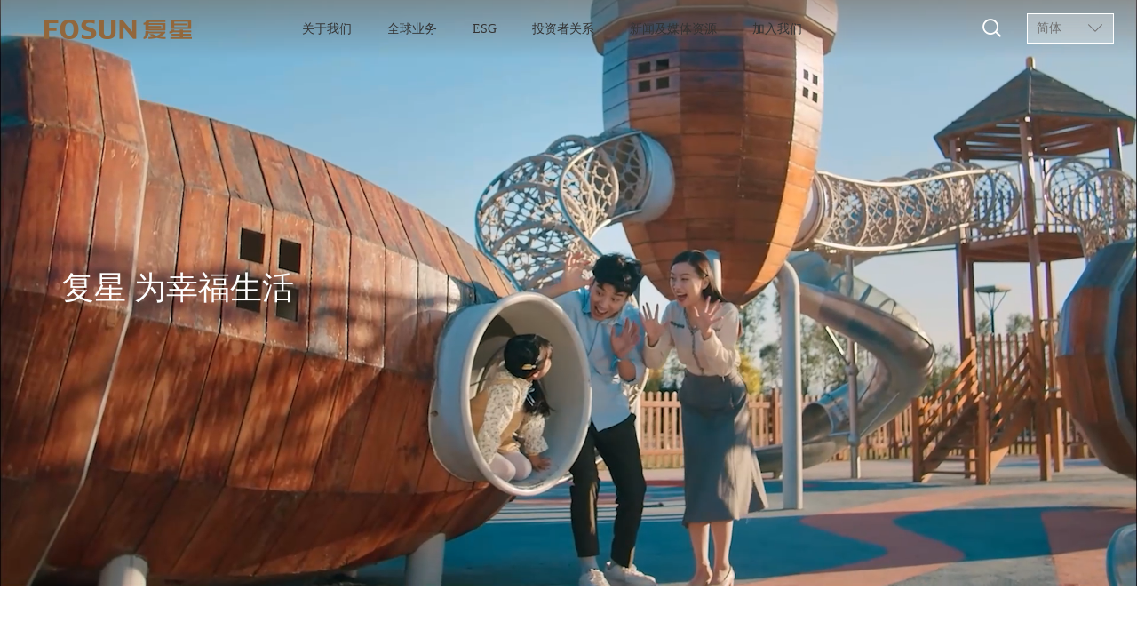

--- FILE ---
content_type: text/html; charset=utf-8
request_url: https://www.fosun.com/ajax/download.aspx?id=7401&name=59714E0AFAFDE0D61A576AFD16F8A497
body_size: 126
content:
<script>alert('非法请求,服务器已经拒绝您的请求！');window.location.href='/'</script>

--- FILE ---
content_type: text/html
request_url: https://www.fosun.com/
body_size: 31786
content:
<!DOCTYPE html>
<!--[if lt IE 7]><html class="ie ie6 lt8 lt9 lt10"><![endif]-->
<!--[if IE 7]><html class="ie ie7 lt8 lt9 lt10"><![endif]-->
<!--[if IE 8]><html class="ie ie8 lt9 lt10"><![endif]-->
<!--[if IE 9]><html class="ie ie9 lt10"><![endif]-->
<!--[if (gt IE 9) | !(IE)]><!-->
<html>
<!--<![endif]-->
<head>
    <!--start ignore-->
    <meta charset="utf-8">
<meta name="author" content="xinhongru" />
<meta name="keywords" content="" />
<meta name="description" content="" />
<meta name="renderer" content="webkit" />
<meta http-equiv="X-UA-Compatible" content="IE=edge,chrome=1" />
<meta content="width=device-width, initial-scale=1, maximum-scale=1, minimum-scale=1,user-scalable=no" name="viewport" />
<title>首页_复星集团</title>
<script type="text/javascript">if(window.top !== window.self){ window.top.location = window.location;}function getRootPath() {return ('');}function getGroupID() {return '0';}function getSiteID() {return '0';}function getClassID() {return '1';}function getInfoID() {return '0';}</script>
<link rel="shortcut icon" href="/images/favicon.ico?v=20230213093540" type="image/x-icon" />
<link rel="Bookmark" href="/images/favicon.ico?v=20230213093540" />
<meta name="apple-mobile-web-app-title" content="title" />
<link rel="apple-touch-icon" href="/images/icon.png?v=20221213204719" />
<link rel="apple-touch-icon-precomposed" href="/images/icon.png?v=20221213204719" />
<link rel="stylesheet" href="/css/animate.min.css?v=20201012083420">
<link rel="stylesheet" href="/css/common.css?v=20250526113052">
<script>if (/*@cc_on!@*/false && document.documentMode === 10) document.documentElement.className += ' ie10';</script>
<script>if (/*@cc_on!@*/false && document.documentMode === 11) document.documentElement.className += ' ie11';</script>
<!-- 添加IE10+Class -->
<script src="/js/jquery.js?v=20200825153404"></script>
<link rel="stylesheet" href="/css/swiper-3.4.2.min.css?v=20200225114000" />
<script type="text/javascript" src="/js/swiper-3.4.2.jquery.min.js?v=20200225114000"></script>
<script src="/js/common.js?v=20250416161459"></script>
<script src="/js/ratio-img.js?v=20220513112418"></script>
<link href="/css/jquery.mCustomScrollbar.css?v=20200225114000" rel="stylesheet" />
<script src="/js/jquery.mCustomScrollbar.concat.min.js?v=20200225114000"></script>
<script src="/js/wow.min.js?v=20200225114000"></script>
<link rel="stylesheet" href="//at.alicdn.com/t/c/font_3785237_ftwj9nl8brt.css">
<link rel="stylesheet" href="/css/style2.css?v=20250416170654">
<!--[if lt IE 9]>
<script src="/js/html5.js?v=20200225114000"></script>
<script src="/js/respond.src.js?v=20200225114000"></script>
<![endif]-->
<!--公用文件-->

<script src="/lang/zh_CN.js?v=20230413100938"></script>    
<script src="/Ajax/layer/layer.js?v=20230413100932"></script>   
<script src="/Ajax/TDES.js?v=20230413100933"></script>
<script type="text/javascript" src="/Ajax/AjaxHandler_FXJT.js?v=20230508102553"></script>
    <!--end ignore-->
</head>
<body>
    <!--start ignore-->
    <header class="header">
    <h1><a href="/"><img src="/images/logo.png"></a></h1>
    <div class="header_re">
        <div class="language fnt_16">
            <dl>
                <dt>简体<em class="icon-jiantouxia"></em></dt>
                <dd>
                    <p><a  href="/" target="_blank" rel="nofollow">简体</a></p><p><a  href="https://zh.fosun.com/" target="_blank" rel="nofollow">繁体</a></p><p><a  href="https://en.fosun.com/" target="_blank" rel="nofollow">English</a></p><p><a  href="/jp/" target="_blank" rel="nofollow">日本語</a></p><p><a  href="/fr/" target="_blank" rel="nofollow">Française</a></p><p><a  href="/de/" target="_blank" rel="nofollow">Deutsch</a></p><p><a  href="/pt/" target="_blank" rel="nofollow">Português</a></p>
                </dd>
            </dl>
        </div>
        <div class="header_search fnt_16">
            <div class="search_btn icon-sousuo"></div>
            <div class="search_box">
                <input type="text" placeholder="请输入关键词" id="formd_search_id" class="search_box_input fnt_16">
                <button class="search_box_btn icon-sousuo" id="btnSearch"></button>
            </div>
        </div>
        <div class="nav">
            <ul class="fnt_16">
                <li>
                    <a href="/about/company.html">关于我们<i></i></a>
                    <span class="icon-you"></span>
                    <div class="nav_list">
                        <div class="return_a">
                            <p><a href="javascript:void(0);" target="_self"><i class="icon-zuojiantou11"></i>返回</a></p>
                        </div>
                        <div class="nav_p">
                            <p  ><a href="/about/company.html">企业简介</a></p><p  ><a href="/about/strategy.html">复星战略</a></p><p  ><a href="/about/team.html">领导团队</a></p><p  ><a href="/about/culture.html">企业文化</a></p><p  ><a href="/about/Globalindustry.html">全球产业</a></p><p  ><a href="/about/Globalpartner.html">全球合伙人</a></p><p class="nonav_p"><a href="/about/Global.html">全球办公室</a></p>
                        </div>
                    </div>		
                </li>
                <li>
                    <a href="/business/">全球业务<i></i></a>
                    <span class="icon-you"></span>
                    <div class="nav_list">
                        <div class="return_a">
                            <p><a href="javascript:void(0);" target="_self"><i class="icon-zuojiantou11"></i>返回</a></p>
                        </div>
                        <div class="nav_p">
                            <p  ><a href="/business/healthy.html">健康</a></p><p  ><a href="/business/happy.html">快乐</a></p><p  ><a href="/business/rich.html">富足</a></p><p  ><a href="/business/made.html">智造</a></p>
                        </div>
                    </div>
                </li>
                <li>
                    <a href="/esg/">ESG<i></i></a>
                    <span class="icon-you"></span>
                    <div class="nav_list">
                        <div class="return_a">
                            <p><a href="javascript:void(0);" target="_self"><i class="icon-zuojiantou11"></i>返回</a></p>
                        </div>
                        <div class="nav_p">
                            <p  ><a href="/esg/environment.html">环境</a></p><p  ><a href="/esg/social.html">社会</a></p><p  ><a href="/esg/governance.html">治理</a></p><p  ><a href="/esg/news.html">ESG新闻</a></p><p  ><a href="/esg/policy.html">政策及报告</a></p><p  ><a href="/esg/strategy.html">ESG战略</a></p>
                        </div>
                    </div>
                </li>
                <li>
                    <a  href="http://ir.fosun.com/cn/investor-relations/" target="_blank" rel="nofollow">投资者关系<i></i></a>
                    <span class="icon-you"></span>
                    <div class="nav_list">
                        <div class="return_a">
                            <p><a href="javascript:void(0);" target="_self"><i class="icon-zuojiantou11"></i>返回</a></p>
                        </div>
                        <div class="nav_p">
                            <p><a  href="https://ir.fosun.com/cn/investor-relations/fosun-ecosystem/corporate-structure/" target="_blank" rel="nofollow">复星生态</a></p><p><a  href="https://ir.fosun.com/cn/investor-relations/corporate-governance/" target="_blank" rel="nofollow">企业管治</a></p><p><a  href="https://ir.fosun.com/cn/investor-relations/financial-information/financial-reports/" target="_blank" rel="nofollow">财务信息</a></p><p><a  href="https://ir.fosun.com/cn/investor-relations/ir-calendar/" target="_blank" rel="nofollow">投资者日历</a></p><p><a  href="https://ir.fosun.com/cn/investor-relations/stock-information/stock-quote/" target="_blank" rel="nofollow">股票信息</a></p><p><a  href="https://ir.fosun.com/cn/investor-relations/analyst-coverage/" target="_blank" rel="nofollow">分析师名单</a></p><p><a  href="https://ir.fosun.com/cn/investor-relations/ir-contact/" target="_blank" rel="nofollow">投资者联络</a></p>
                        </div>
                    </div>
                </li>
                <li>
                    <a href="/news/">新闻及媒体资源<i></i></a>
                    <span class="icon-you"></span>
                    <div class="nav_list">
                        <div class="return_a">
                            <p><a href="javascript:void(0);" target="_self"><i class="icon-zuojiantou11"></i>返回</a></p>
                        </div>
                        <div class="nav_p">
                            <p  ><a href="/news/dynamic.html">新闻动态</a></p><p  ><a href="/news/finance.html">财务新闻</a></p><p  ><a href="/news/media.html">媒体资料库</a></p>
                        </div>
                    </div>
                </li>
                <li>
                    <a href="/join/">加入我们<i></i></a>
                    <span class="icon-you"></span>
                    <div class="nav_list">
                        <div class="return_a">
                            <p><a href="javascript:void(0);" target="_self"><i class="icon-zuojiantou11"></i>返回</a></p>
                        </div>
                        <div class="nav_p">
                            <p  ><a href="/join/">人才发展</a></p><p><a  href="http://fosun.zhaopin.com" target="_blank" rel="nofollow">校园招聘</a></p><p><a >社会招聘</a></p>
                        </div>
                    </div>	
                </li>
                <li class="phone_showli">
                    <a href="/other/risk.html">风险与合规</a>
                    <span class="icon-you"></span>
                    <div class="nav_list">
                        <div class="return_a">
                            <p><a href="javascript:void(0);" target="_self"><i class="icon-zuojiantou11"></i>返回</a></p>
                        </div>
                        <div class="nav_p">
                            <p><a href="/other/report.html">举报投诉</a></p>
                            <p><a href="https://moapp.fosun.com/hr/common/delisting/#/" target="_blank" rel="nofollow">除名查询</a></p>
                        </div>
                    </div>	
                </li>
            </ul>
        </div>
    </div>
    <div class="menu_button">
        <i></i>
        <i></i>
        <i></i>
    </div>
    <div class="bg_hover"></div>
</header>
<div class="height_height"></div>
    <!--end ignore-->
    <div class="banner">
        <div class="swiper-container">
            <ul class="swiper-wrapper">
                <li class="swiper-slide swiper-no-swiping bg-cover ban_video" style="background-image: url(/Upload/image/20230719/20230719175615_4017.jpg)" data-video="/Upload/File/202504/a5308c9a7ac545149911c817e0abe448.mp4">                    <div class="ban_img ratio-img" data-ratio="0.5161">                        <img class="ratio-img" data-ratio="0.5161" src="/Upload/image/20230719/20230719175615_4017.jpg">                        <div class="banner_text v-m-c">                            <h3 class="fnt_48 wow fadeInUp">复星 为幸福生活</h3>                        </div>                    </div>                </li>
            </ul>
        </div>
        <!-- <div class="baner_but">
            <div class="swiper-button-prev"><i class="icon-zuojiantou1"></i></div>
            <div class="swiper-button-next"><i class="icon-youjiantou"></i></div>
        </div> -->
        <div class="swiper-pagination"></div>
    </div>
    <div class="main">
        <div class="index_01 wow fadeIn">
            <div class="wrap_1520">
                <div class="index_develop">
                    <ul>
                        <li class="on wow fadeInUp">							<dl>								<dt>									<a class="index_phoneimg"  href="/business/healthy.html" target="_blank" rel="nofollow">										<img class="ratio-img" data-ratio="0.5208" src="/Upload/image/20250416/20250416184805_3612.png">									</a>									<h2 class="fnt_48"><a  href="/business/healthy.html" target="_blank" rel="nofollow">健康</a></h2>									<div class="index_line2"></div>								</dt>								<dd>									<div class="c">										<h3 class="fnt_22"><a  href="/business/healthy.html" target="_blank" rel="nofollow">持续全球产业创新，构建医疗级、一站式、全场景的健康生态</a></h3>										<p class="fnt_16"></p>									</div>									<div class="index_more">										<a  href="/business/healthy.html" target="_blank" rel="nofollow"><i class="icon-jiantou_qiehuanzuo_o"></i></a>									</div>								</dd>							</dl>						</li><li class=" wow fadeInUp">							<dl>								<dt>									<a class="index_phoneimg"  href="/business/happy.html" target="_blank" rel="nofollow">										<img class="ratio-img" data-ratio="0.5208" src="/Upload/image/20250416/20250416184815_9794.png">									</a>									<h2 class="fnt_48"><a  href="/business/happy.html" target="_blank" rel="nofollow">快乐</a></h2>									<div class="index_line2"></div>								</dt>								<dd>									<div class="c">										<h3 class="fnt_22"><a  href="/business/happy.html" target="_blank" rel="nofollow">围绕家庭消费和旅游文化，构建全球化、全产业的快乐生态系统</a></h3>										<p class="fnt_16"></p>									</div>									<div class="index_more">										<a  href="/business/happy.html" target="_blank" rel="nofollow"><i class="icon-jiantou_qiehuanzuo_o"></i></a>									</div>								</dd>							</dl>						</li><li class=" wow fadeInUp">							<dl>								<dt>									<a class="index_phoneimg"  href="/business/rich.html" target="_blank" rel="nofollow">										<img class="ratio-img" data-ratio="0.5208" src="/Upload/image/20250416/20250416184826_4402.png">									</a>									<h2 class="fnt_48"><a  href="/business/rich.html" target="_blank" rel="nofollow">富足</a></h2>									<div class="index_line2"></div>								</dt>								<dd>									<div class="c">										<h3 class="fnt_22"><a  href="/business/rich.html" target="_blank" rel="nofollow">聚焦保险、资管两大领域，打造复星富足生态产业布局</a></h3>										<p class="fnt_16"></p>									</div>									<div class="index_more">										<a  href="/business/rich.html" target="_blank" rel="nofollow"><i class="icon-jiantou_qiehuanzuo_o"></i></a>									</div>								</dd>							</dl>						</li><li class=" wow fadeInUp">							<dl>								<dt>									<a class="index_phoneimg"  href="/business/made.html" target="_blank" rel="nofollow">										<img class="ratio-img" data-ratio="0.5208" src="/Upload/image/20250416/20250416184836_9572.jpg">									</a>									<h2 class="fnt_48"><a  href="/business/made.html" target="_blank" rel="nofollow">智造</a></h2>									<div class="index_line2"></div>								</dt>								<dd>									<div class="c">										<h3 class="fnt_22"><a  href="/business/made.html" target="_blank" rel="nofollow">以战略性资源、功能性新材料和智能制造产业为主体，赋能产业高端化、智能化、绿色化转型</a></h3>										<p class="fnt_16"></p>									</div>									<div class="index_more">										<a  href="/business/made.html" target="_blank" rel="nofollow"><i class="icon-jiantou_qiehuanzuo_o"></i></a>									</div>								</dd>							</dl>						</li>
                    </ul>
                </div>
            </div>
            <div class="index_img">
                <div class="swiper-container">
                    <ul class="swiper-wrapper">
                        <li class="swiper-slide bg-cover" style="background-image:url(/Upload/image/20250416/20250416184805_3612.png);">                            <img class="ratio-img" data-ratio="0.5208" src="/Upload/image/20250416/20250416184805_3612.png">                        </li><li class="swiper-slide bg-cover" style="background-image:url(/Upload/image/20250416/20250416184815_9794.png);">                            <img class="ratio-img" data-ratio="0.5208" src="/Upload/image/20250416/20250416184815_9794.png">                        </li><li class="swiper-slide bg-cover" style="background-image:url(/Upload/image/20250416/20250416184826_4402.png);">                            <img class="ratio-img" data-ratio="0.5208" src="/Upload/image/20250416/20250416184826_4402.png">                        </li><li class="swiper-slide bg-cover" style="background-image:url(/Upload/image/20250416/20250416184836_9572.jpg);">                            <img class="ratio-img" data-ratio="0.5208" src="/Upload/image/20250416/20250416184836_9572.jpg">                        </li>
                    </ul>
                </div>
            </div>
        </div>
        <div class="index_02 wow fadeIn">
            <div class="index_slidercont">
                <div class="index_slide_t view">
                    <div class="swiper-container">
                        <ul class="swiper-wrapper">
                            <li class="swiper-slide bg-cover" style="background: url(/images/index_bg01.jpg) no-repeat center;background-size: cover">                                <img src="/images/index_bg01.jpg" class="ratio-img" data-ratio="0.3557">                            </li><li class="swiper-slide bg-cover" style="background: url(/images/index_bg02.jpg) no-repeat center;background-size: cover">                                <img src="/images/index_bg02.jpg" class="ratio-img" data-ratio="0.3557">                            </li><li class="swiper-slide bg-cover" style="background: url(/Upload/image/20230707/20230707191346_4592.jpg) no-repeat center;background-size: cover">                                <img src="/Upload/image/20230707/20230707191346_4592.jpg" class="ratio-img" data-ratio="0.3557">                            </li><li class="swiper-slide bg-cover" style="background: url(/images/index_bg03.jpg) no-repeat center;background-size: cover">                                <img src="/images/index_bg03.jpg" class="ratio-img" data-ratio="0.3557">                            </li>
                        </ul>
                    </div>
                    <div class="indexslider_txt v-m-c">
                        <div class="indexwrap">
                            <h3 class="fnt_50 wow fadeInDown">立业为善 共创幸福生活</h3>                            <p class="fnt_20 wow fadeInUp">秉持商业向善、助天下的初心，致力于让全球家庭生活更幸福</p>
                        </div>
                    </div>
                    <div class="index_but">
                        <div class="swiper-button-prev">
                            <i class="icon-jiantou_qiehuanzuo"></i>
                        </div>
                        <div class="swiper-button-next">
                            <i class="icon-jiantou-qiehuanyou_1"></i>
                        </div>
                    </div>
                </div>
                <div class="index_slide_b fnt_22 wow fadeInUp">
                    <div class="wrap">
                      <div class="swbox preview">
                        <div class="swiper-container">
                          <ul class="swiper-wrapper">
                            <li class="swiper-slide" class="swiper-slide on"><span>助力非洲抗疟</span><p class="fnt_16">呼吁长效公益，共建无疟疾世界</p></li><li class="swiper-slide" ><span>乡村医生项目</span><p class="fnt_16">从健康扶贫到乡村振兴，我们守护村医，村医守护大家</p></li><li class="swiper-slide" ><span>文化教育</span><p class="fnt_16">发掘青少年远见者，用艺术点燃爱的火花</p></li><li class="swiper-slide" ><span>太极“以慢治慢”</span><p class="fnt_16">太极抗帕、延缓阿尔茨海默症，科研+公益关爱进社区</p></li>
                          </ul>
                        </div>
                        <div class="swiper-button-prev"><i class="icon-jiantou_qiehuanzuo"></i></div>
                        <div class="swiper-button-next"><i class="icon-jiantou-qiehuanyou_1"></i></div>
                      </div>
                    </div>
                </div>
            </div>
        </div>
        <div class="index_03">
            <ul>
                
            </ul>
        </div>
        <div class="index_04">
            <img class="ratio-img" data-ratio="0.3557" src="/images/index_video_img.jpg">            <video src="/flash/star.mp4" muted="true" loop="loop" poster="/images/index_video_img.jpg" autoplay="autoplay"></video>            <div class="index_star v-m-c">                <div class="wrap_1520">                    <h3 class="fnt_48 wow fadeInUp"><a href="join/">星光汇聚，点亮世界</a></h3>                    <h4 class="fnt_22 wow fadeInUp"><a href="join/">加入我们</a></h4>                    <div class="index_more wow fadeInUp">                        <a href="join/"><i class="icon-jiantou_qiehuanzuo_o"></i></a>                    </div>                </div>            </div>
        </div>
    </div>
    <!--start ignore-->
    <!--start ignore-->
<div class="site" style="display:none"><a title="首页" href="/">首页</a> &gt; <span>首页</span></div>
<!--end ignore--><footer>
    <div class="footer fixed">
        <div class="f_top">
            <div class="indexwrap">
                <div class="f_le">
                    <ul>
                        <li>
                            <dl>
                                <dt>
                                    <h3><a href="/about/company.html">关于我们</a></h3>
                                </dt>
                                <dd>
                                    <a href="/about/company.html">企业简介</a><a href="/about/strategy.html">复星战略</a><a href="/about/team.html">领导团队</a><a href="/about/corporate_governance.html">企业管治</a><a href="/about/culture.html">企业文化</a><a href="/about/Globalindustry.html">全球产业</a><a href="/about/Globalpartner.html">全球合伙人</a><a href="/about/Global.html">全球办公室</a>
                                </dd>
                            </dl>
                        </li>
                        <li>
                            <dl>
                                <dt>
                                    <h3><a href="/business/">全球业务</a></h3>
                                </dt>
                                <dd>
                                    <a href="/business/healthy.html">健康</a><a href="/business/happy.html">快乐</a><a href="/business/rich.html">富足</a><a href="/business/made.html">智造</a>
                                </dd>
                            </dl>
                        </li>
                        <li>
                            <dl>
                                <dt>
                                    <h3><a href="/esg/">ESG</a></h3>
                                </dt>
                                <dd>
                                    <a href="/esg/environment.html">环境</a><a href="/esg/social.html">社会</a><a href="/esg/governance.html">治理</a><a href="/esg/news.html">ESG新闻</a><a href="/esg/policy.html">政策及报告</a><a href="/esg/strategy.html">ESG战略</a>
                                </dd>
                            </dl>
                        </li>
                        <li>
                            <dl>
                                <dt>
                                    <h3><a  href="http://ir.fosun.com/cn/investor-relations/" target="_blank" rel="nofollow">投资者关系</a></h3>
                                </dt>
                                <dd>
                                    <a  href="https://ir.fosun.com/cn/investor-relations/fosun-ecosystem/corporate-structure/" target="_blank" rel="nofollow">复星生态</a><a  href="https://ir.fosun.com/cn/investor-relations/corporate-governance/" target="_blank" rel="nofollow">企业管治</a><a  href="https://ir.fosun.com/cn/investor-relations/financial-information/financial-reports/" target="_blank" rel="nofollow">财务信息</a><a  href="https://ir.fosun.com/cn/investor-relations/ir-calendar/" target="_blank" rel="nofollow">投资者日历</a><a  href="https://ir.fosun.com/cn/investor-relations/stock-information/stock-quote/" target="_blank" rel="nofollow">股票信息</a><a  href="https://ir.fosun.com/cn/investor-relations/analyst-coverage/" target="_blank" rel="nofollow">分析师名单</a><a  href="https://ir.fosun.com/cn/investor-relations/ir-contact/" target="_blank" rel="nofollow">投资者联络</a>
                                </dd>
                            </dl>
                        </li>
                        <li>
                            <dl>
                                <dt>
                                    <h3><a href="/news/">新闻及媒体资源</a></h3>
                                </dt>
                                <dd>
                                    <a href="/news/dynamic.html">新闻动态</a><a href="/news/finance.html">财务新闻</a><a href="/news/media.html">媒体资料库</a>
                                </dd>
                            </dl>
                        </li>
                        <li>
                            <dl>
                                <dt>
                                    <h3><a href="/join/">加入我们</a></h3>
                                </dt>
                                <dd>
                                    <a href="/join/">人才发展</a><a  href="http://fosun.zhaopin.com" target="_blank" rel="nofollow">校园招聘</a><a >社会招聘</a>
                                </dd>
                            </dl>
                        </li>
                        <li>
                            <dl>
                                <dt>
                                    <h3><a href="/other/risk.html">风险与合规</a></h3>
                                </dt>
                                <dd>
                                    <a href="/other/report.html">举报投诉</a><a  href="https://moapp.fosun.com/hr/common/delisting/#/" target="_blank" rel="nofollow">除名查询</a>
                                </dd>
                            </dl>
                        </li>
                    </ul>
                </div>
                <div class="f_re">
                    <div class="share_a">
                        <p>
                            <a class="" href="javascript:void(0);"><i class="icon-weixin"></i><span><img src="/Upload/image/20230710/20230710085852_5061.jpg"></span></a><a class="" href="javascript:void(0);"><i class="icon-weibo"></i><span><img src="/Upload/image/20230710/20230710085901_1156.jpg"></span></a><a class="" href="javascript:void(0);"><i class="icon-douyin"></i><span><img src="/Upload/image/20230710/20230710090022_7515.png"></span></a><a class="" href="javascript:void(0);"><i class="icon-shipinhao"></i><span><img src="/Upload/image/20230710/20230710085918_8190.jpg"></span></a><a class="" href="javascript:void(0);"><i class="icon-tuite"></i><span><img src="/images/Twitter.jpg"></span></a><a class="" href="javascript:void(0);"><i class="icon-Facebook"></i><span><img src="/Upload/image/20230818/20230818152947_2774.jpg"></span></a><a class="" href="javascript:void(0);"><i class="icon-youtube"></i><span><img src="/images/YouTube.jpg"></span></a>
							
				
                        </p>
                    </div>
                    <div class="f_link">
                        <dl>
                            <dt>友情链接<i class="icon-shangsanjiao"></i></dt>
                            <dd>
                                <p><a  href="https://www.fosunpharma.com" target="_blank" rel="nofollow">复星医药</a></p><p><a  href="https://www.yuyuantm.com.cn" target="_blank" rel="nofollow">豫园股份</a></p><p><a  href="https://www.fosunholiday.com" target="_blank" rel="nofollow">复星旅文</a></p><p><a  href="https://www.fidelidade.pt" target="_blank" rel="nofollow">Fidelidade</a></p><p><a  href="https://www.clubmed.com" target="_blank" rel="nofollow">Club Med</a></p><p><a  href="https://www.fosunhealth.com" target="_blank" rel="nofollow">复星健康</a></p><p><a  href="https://www.henlius.com" target="_blank" rel="nofollow">复宏汉霖</a></p><p><a  href="http://www.lanvin-group.com" target="_blank" rel="nofollow">复朗集团</a></p><p><a  href="https://www.tuopaishede.cn" target="_blank" rel="nofollow">舍得酒业</a></p><p><a  href="https://www.fosuncapital.com" target="_blank" rel="nofollow">复星创富</a></p><p><a  href="http://www.fosunhive.com" target="_blank" rel="nofollow">复星蜂巢</a></p><p><a  href="http://www.hnmining.com" target="_blank" rel="nofollow">海南矿业</a></p><p><a  href="http://www.easun-tech.com" target="_blank" rel="nofollow">翌耀科技</a></p><p><a  href="https://www.fosuntrade.com" target="_blank" rel="nofollow">复星商社</a></p><p><a  href="https://www.frzcapital.cn" target="_blank" rel="nofollow">复星锐正</a></p>
                            </dd>
                        </dl>
                    </div>
                    
                </div>
            </div>
            <div class="clear"></div>
        </div>
        <div class="f_bottom fixed">
            <div class="indexwrap">
                <p class="f_p01">© 2025 复星国际有限公司 版权所有
                <a class="bah" href="https://beian.miit.gov.cn" target="_blank">沪ICP备05004652号-1</a>
                <a class="bah" href="http://www.beian.gov.cn/portal/registerSystemInfo?recordcode=31010102005350"target="_blank">沪公网安备 31010102005350号</a>       
                <a class="xhr" href="http://www.xinhongru.com/" target="_blank">网站建设：新鸿儒</a>
                </p>
                <p class="f_p02">
                    <span>
                        <a href="/other/contact.html">联系我们</a>
                        <a href="/other/law.html">法律声明</a>
                        <a href="/other/privacy.html">隐私政策</a>
                    </span>
                </p>
            </div>
        </div>
    </div>
</footer>
<!-- 抖音 -->
<div class="dy_box">
    <i class="c">x</i>
    <h2>抖音二维码</h2>
    <div class="img"><img src="/images/erwm.jpg"></div><p>扫一扫</p>
</div>
<!-- 抖音 -->

<style type="text/css">
 .xhr{display: none;}
</style>
    <!--end ignore-->

    <script src="/js/index.js?v=20230704114229"></script>


<script type="text/javascript">document.write('<script type="text/javascript" src="/plugin/Visit/Default.aspx?referrer=' + escape(document.referrer) + '&Url=' + escape(window.location.href) + '&InfoID=0&ClassID=1&SiteID=0&SiteGroupID=0&ScreenWidth=' + window.screen.width + '&ScreenHeight=' + window.screen.height + '&t=' + new Date().getTime() + '" charset="utf-8"></scr' + 'ipt>');</script>
<script type="text/javascript" src="/plugin/Visit/Default.js"></script>
<!-- 05BC2BB4C027052AB152FC36E79ABD9F31B35053FCD677A0F526A88BB6A10A3A -->
<!-- Last Update:2025-08-18 12:10:14 -->
</body>
</html>

--- FILE ---
content_type: text/html; charset=utf-8
request_url: https://www.fosun.com/Ajax/AjaxHandler_FXJT.ashx
body_size: 6286
content:
{state: 1,info: '100%7E%u590D%u661F%u56FD%u9645%7E00656%7E4.130%7E4.090%7E4.080%7E10944434.0%7E0%7E0%7E4.130%7E0%7E0%7E0%7E0%7E0%7E0%7E0%7E0%7E0%7E4.130%7E0%7E0%7E0%7E0%7E0%7E0%7E0%7E0%7E0%7E10944434.0%7E2026/01/21%2016%3A09%3A04%7E0.040%7E0.98%7E4.140%7E4.080%7E4.130%7E10944434.0%7E45061973.040%7E0%7E-7.18%7E%7E0%7E0%7E1.47%7E337.2832%7E337.2832%7EFOSUN%20INTL%7E0.48%7E6.810%7E3.720%7E1.01%7E-22.36%7E0%7E0%7E0%7E0%7E0%7E-6.98%7E0.26%7E0.13%7E500%7E-5.71%7E-6.35%7EGP%7E-3.67%7E-0.27%7E-7.19%7E-10.99%7E-19.49%7E8166663124.00%7E8166663124.00%7E23.26%7E0.020%7E4.117%7E-1.20%7EHKD%7E1%7E50%3B1%7E%u590D%u661F%u533B%u836F%7E600196%7E27.40%7E27.46%7E27.43%7E165996%7E73382%7E92614%7E27.40%7E240%7E27.39%7E514%7E27.38%7E683%7E27.37%7E893%7E27.36%7E803%7E27.41%7E156%7E27.42%7E7%7E27.43%7E28%7E27.44%7E93%7E27.45%7E47%7E%7E20260121161423%7E-0.06%7E-0.22%7E27.66%7E27.24%7E27.40/165996/456028815%7E165996%7E45603%7E0.78%7E22.29%7E%7E27.66%7E27.24%7E1.53%7E580.47%7E731.70%7E1.52%7E30.21%7E24.71%7E0.78%7E2802%7E27.47%7E21.75%7E26.42%7E%7E%7E1.05%7E45602.8815%7E0.0000%7E0%7E%20%7EGP-A%7E3.44%7E-2.39%7E1.15%7E6.83%7E3.43%7E33.10%7E22.56%7E0.29%7E0.66%7E-6.20%7E2118488825%7E2670429325%7E80.89%7E15.94%7E2118488825%7E%7E%7E17.23%7E0.11%7E%7ECNY%7E0%7E___D__F__N%7E27.50%7E-2966%3B100%7E%u590D%u661F%u533B%u836F%7E02196%7E20.440%7E20.260%7E20.360%7E3598500.0%7E0%7E0%7E20.440%7E0%7E0%7E0%7E0%7E0%7E0%7E0%7E0%7E0%7E20.440%7E0%7E0%7E0%7E0%7E0%7E0%7E0%7E0%7E0%7E3598500.0%7E2026/01/21%2016%3A09%3A02%7E0.180%7E0.89%7E20.460%7E20.120%7E20.440%7E3598500.0%7E73075261.000%7E0%7E18.17%7E%7E0%7E0%7E1.68%7E110.5746%7E543.5937%7EFOSUN%20PHARMA%7E1.71%7E29.000%7E12.090%7E1.08%7E-46.14%7E0%7E0%7E0%7E0%7E0%7E15.12%7E1.03%7E0.67%7E500%7E4.55%7E-5.89%7EGP%7E6.70%7E3.36%7E-0.39%7E-3.04%7E-13.39%7E2659460325.00%7E540971500.00%7E14.75%7E0.350%7E20.307%7E52.42%7EHKD%7E1%7E50%3B1%7E%u8C6B%u56ED%u80A1%u4EFD%7E600655%7E5.28%7E5.28%7E5.25%7E232028%7E123964%7E108064%7E5.27%7E393%7E5.26%7E528%7E5.25%7E2051%7E5.24%7E1160%7E5.23%7E833%7E5.28%7E187%7E5.29%7E987%7E5.30%7E3255%7E5.31%7E1126%7E5.32%7E1772%7E%7E20260121161425%7E0.00%7E0.00%7E5.33%7E5.24%7E5.28/232028/122524806%7E232028%7E12252%7E0.60%7E-13.50%7E%7E5.33%7E5.24%7E1.70%7E205.38%7E205.52%7E0.60%7E5.81%7E4.75%7E1.42%7E-2362%7E5.28%7E-31.60%7E164.08%7E%7E%7E1.02%7E12252.4806%7E0.0000%7E0%7E%20%7EGP-A%7E2.92%7E-0.38%7E3.58%7E-4.41%7E-1.78%7E6.41%7E4.90%7E1.54%7E-0.75%7E-9.12%7E3889846273%7E3892458273%7E-19.22%7E-3.49%7E3889846273%7E%7E%7E-9.76%7E-0.19%7E%7ECNY%7E0%7E___D__F__N%7E5.33%7E-7302%3B100%7E%u590D%u5B8F%u6C49%u9716%7E02696%7E61.850%7E63.100%7E63.100%7E805700.0%7E0%7E0%7E61.850%7E0%7E0%7E0%7E0%7E0%7E0%7E0%7E0%7E0%7E61.850%7E0%7E0%7E0%7E0%7E0%7E0%7E0%7E0%7E0%7E805700.0%7E2026/01/21%2016%3A09%3A02%7E-1.250%7E-1.98%7E63.100%7E60.100%7E61.850%7E805700.0%7E49455735.300%7E0%7E37.94%7E%7E0%7E0%7E4.75%7E101.0806%7E336.1516%7EHENLIUS%7E0.00%7E92.000%7E15.200%7E1.90%7E-62.01%7E0%7E0%7E0%7E0%7E0%7E37.19%7E8.99%7E0.49%7E100%7E8.41%7E-7.96%7EGP%7E23.83%7E7.03%7E-3.13%7E-1.12%7E-11.14%7E543494853.00%7E163428541.00%7E39.29%7E0.000%7E61.382%7E53.28%7EHKD%7E1%7E50%3B1%7E%u5357%u94A2%u80A1%u4EFD%7E600282%7E5.59%7E5.56%7E5.50%7E434097%7E242978%7E191119%7E5.59%7E563%7E5.58%7E2070%7E5.57%7E2755%7E5.56%7E2104%7E5.55%7E1352%7E5.60%7E6578%7E5.61%7E6201%7E5.62%7E6144%7E5.63%7E4288%7E5.64%7E1218%7E%7E20260121161407%7E0.03%7E0.54%7E5.62%7E5.50%7E5.59/434097/241380184%7E434097%7E24138%7E0.70%7E12.84%7E%7E5.62%7E5.50%7E2.16%7E344.63%7E344.63%7E1.28%7E6.12%7E5.00%7E0.60%7E-15585%7E5.56%7E11.88%7E15.24%7E%7E%7E0.71%7E24138.0184%7E0.0000%7E0%7E%20%7EGP-A%7E6.27%7E2.01%7E3.64%7E9.95%7E3.58%7E5.99%7E3.94%7E5.47%7E11.80%7E6.48%7E6165091011%7E6165091011%7E-46.84%7E33.22%7E6165091011%7E%7E%7E35.81%7E0.00%7E%7ECNY%7E0%7E___D__F__N%7E5.65%7E-4874%3B100%7E%u590D%u9510%u533B%u7597%u79D1%u6280%7E01696%7E4.250%7E4.250%7E4.250%7E235600.0%7E0%7E0%7E4.250%7E0%7E0%7E0%7E0%7E0%7E0%7E0%7E0%7E0%7E4.250%7E0%7E0%7E0%7E0%7E0%7E0%7E0%7E0%7E0%7E235600.0%7E2026/01/21%2016%3A09%3A04%7E0.000%7E0.00%7E4.290%7E4.200%7E4.250%7E235600.0%7E1002356.000%7E0%7E10.21%7E%7E0%7E0%7E2.12%7E19.9046%7E19.9046%7ESISRAM%20MED%7E2.96%7E7.944%7E3.184%7E0.57%7E90.73%7E0%7E0%7E0%7E0%7E0%7E12.31%7E0.54%7E0.05%7E400%7E0.95%7E-7.41%7EGP%7E4.37%7E3.84%7E-9.96%7E-2.75%7E-7.61%7E468343092.00%7E468343092.00%7E19.73%7E0.126%7E4.254%7E2.07%7EHKD%7E1%7E50%3B1%7E%u91D1%u5FBD%u9152%7E603919%7E19.97%7E20.81%7E20.76%7E77239%7E23077%7E54162%7E19.96%7E108%7E19.95%7E42%7E19.94%7E25%7E19.93%7E71%7E19.92%7E47%7E19.97%7E177%7E19.98%7E52%7E19.99%7E407%7E20.00%7E44%7E20.01%7E180%7E%7E20260121161406%7E-0.84%7E-4.04%7E20.88%7E19.83%7E19.97/77239/155479066%7E77239%7E15548%7E1.52%7E26.74%7E%7E20.88%7E19.83%7E5.05%7E101.30%7E101.30%7E2.98%7E22.89%7E18.73%7E2.26%7E-567%7E20.13%7E23.47%7E26.10%7E%7E%7E0.80%7E15547.9066%7E0.0000%7E0%7E%20%7EGP-A%7E-2.20%7E-3.25%7E2.45%7E11.15%7E7.39%7E23.53%7E17.42%7E-4.90%7E0.30%7E0.86%7E507259997%7E507259997%7E-49.18%7E6.79%7E507259997%7E%7E%7E7.89%7E0.15%7E%7ECNY%7E0%7E___D__F__N%7E19.90%7E82%3B100%7E%u62DB%u91D1%u77FF%u4E1A%7E01818%7E40.000%7E38.180%7E39.840%7E26199029.0%7E0%7E0%7E40.000%7E0%7E0%7E0%7E0%7E0%7E0%7E0%7E0%7E0%7E40.000%7E0%7E0%7E0%7E0%7E0%7E0%7E0%7E0%7E0%7E26199029.0%7E2026/01/21%2016%3A09%3A04%7E1.820%7E4.77%7E40.360%7E38.920%7E40.000%7E26199029.0%7E1039253638.980%7E0%7E90.44%7E%7E0%7E0%7E3.77%7E1152.6222%7E1416.9573%7EZHAOJIN%20MINING%7E0.14%7E40.360%7E12.066%7E1.63%7E-46.34%7E0%7E0%7E0%7E0%7E0%7E48.14%7E7.19%7E0.91%7E500%7E30.12%7E7.53%7EGP%7E10.99%7E5.78%7E18.62%7E31.41%7E36.24%7E3542393204.00%7E2881555597.00%7E45.82%7E0.054%7E39.668%7E117.56%7EHKD%7E1%7E50%3B1%7E%u4E09%u5143%u80A1%u4EFD%7E600429%7E5.31%7E5.31%7E5.28%7E363723%7E201004%7E162719%7E5.31%7E22%7E5.30%7E967%7E5.29%7E1273%7E5.28%7E442%7E5.27%7E275%7E5.32%7E1191%7E5.33%7E1366%7E5.34%7E1274%7E5.35%7E2530%7E5.36%7E5579%7E%7E20260121161411%7E0.00%7E0.00%7E5.38%7E5.15%7E5.31/363723/192041229%7E363723%7E19204%7E2.43%7E42.91%7E%7E5.38%7E5.15%7E4.33%7E79.52%7E79.76%7E1.53%7E5.84%7E4.78%7E1.10%7E-8961%7E5.28%7E25.34%7E145.52%7E%7E%7E1.27%7E19204.1229%7E0.0000%7E0%7E%20%7EGP-A%7E2.51%7E0.95%7E0.23%7E3.55%7E1.78%7E7.28%7E3.92%7E1.72%7E-8.76%7E9.26%7E1497557426%7E1502089065%7E-60.06%7E25.29%7E1497557426%7E%7E%7E29.26%7E0.19%7E%7ECNY%7E0%7E___D__F__N%7E5.38%7E-4349'}

--- FILE ---
content_type: text/css
request_url: https://www.fosun.com/css/common.css?v=20250526113052
body_size: 30512
content:
/* reset */
*{-webkit-tap-highlight-color:rgba(0,0,0,0);}
html { height: 100% ;-webkit-tap-highlight-color: rgba(0,0,0,0);  -webkit-tap-highlight-color: transparent;}
body { min-height: 100% }
body { _height: 100% }
body, div, ul, ol, li, dl, dt, dd, h1, h2, h3, h4, h5, h6, iframe, pre, code, fieldset, legend, form, input, select, textarea, button, p, blockquote, th, td, figure { margin: 0; padding: 0 }
body, div, ul, ol, li, dl, dt, dd, h1, h2, h3, h4, h5, h6, iframe, pre, code, fieldset, legend, form, p, blockquote, figure, header, footer, nav, article, section, aside, address, figcaption { *zoom: 1 }
li { list-style-type: none }
h1, h2, h3, h4, h5, h6 { font-size: 100%;font-weight:300; }
iframe, frame, fieldset, img { border: 0 none }
img { vertical-align: top }
input[type=button], input[type=submit], input[type=reset] { cursor: pointer }
button { cursor: pointer }
input, textarea, button { -webkit-border-radius: 0; -webkit-appearance: none }
input[type=radio] { -webkit-border-radius: 100%; -webkit-appearance: radio }
input[type=checkbox] { -webkit-appearance: checkbox}
input[type=search] { -webkit-box-sizing: content-box; -moz-box-sizing: content-box; -ms-box-sizing: content-box; -o-box-sizing: content-box; box-sizing: content-box }
textarea { overflow: auto; resize: none }
blockquote, q { quotes: none }
blockquote:before, blockquote:after, q:before, q:after { content: ""; content: none }
table { border-collapse: collapse; border-spacing: 0 }
caption, th { text-align: left }
th { font-weight: normal }
em, cite, address,i { font-style: normal }
/*sup { vertical-align: text-top }
sub { vertical-align: text-bottom }*/
body, input, select, button, textarea { font-size: 14px;font-family:"PingFang SC","Microsoft Yahei";font-weight: 300;}
body { line-height: 1.5 }
a { text-decoration: none;-webkit-tap-highlight-color:transparent }
a {font-weight: 300; blr:expression(this.onFocus=this.blur()) }
a * { *cursor: pointer }
:focus { outline: none }
.edit_con_original{ line-height:2; padding:0 0; color:#333;}
.edit_con_original ul{ margin:inherit; padding:inherit; padding-left:2em;}
.edit_con_original ul li { list-style-type:disc; margin:auto; }
.edit_con_original ol{ margin:inherit; padding:inherit}
.edit_con_original ol li { list-style-type:decimal; margin:auto; }
.edit_con_original h1 { font-size: 2em;}
.edit_con_original h2 { font-size: 1.5em;}
.edit_con_original h3 { font-size: 1.17em;}
.edit_con_original h4 { font-size: 1em;}
.edit_con_original h5 { font-size: 0.83em;}
.edit_con_original h6 { font-size: 0.67em;}
.edit_con_original em { font-style: italic }
.edit_con_original cite{ font-style: italic }
.edit_con_original address{ font-style: italic }
.edit_con_original i { font-style: italic }
.edit_con_original table{ border-collapse: separate; border-spacing: 2px }
.edit_con_original img{ max-width:100%; height:auto;}
.edit_con_original video{ max-width:100%;display: block;margin:auto;}
 
 
/*所有后台编辑器区域都要引用 edit_con_original 类名*/
 
/* clear 页头，页脚，内容区都不用再加清除样式 */
.fixed:before, .clearfix:before, .cf:before, body:before, .header:before, .main:before, .footer:before { content: ''; display: table }
.fixed:after, .clearfix:after, .cf:after, after, .header:after, .main:after, .footer:after { content: ''; display: table; clear: both }
.fixed, .clearfix, .cf, .header, .main, .footer { *zoom: 1 }
 
 
.clear, .cl { display: block!important; float: none!important; clear: both; width: auto!important; max-width: none!important; min-width: 0!important; max-height: none!important; min-height: 0!important; overflow: hidden; margin: 0!important; padding: 0!important; border: 0 none!important; font-size: 0!important; line-height: 0!important }
               
       
.err_position{ width:100%; height:auto; background:url(../images/errors.png) center no-repeat;}


/*隐藏视频下载按钮*/
video::-internal-media-controls-download-button {
    display:none;
}

video::-webkit-media-controls-enclosure {
    overflow:hidden;
}

video::-webkit-media-controls-panel {
    width: calc(100% + 30px); 
}

/* 阿里图标 */
[class*='icon']{
    font-family: 'iconfont';
}
@font-face { 
  font-family: CN-Normal;
  src:url('../font/SourceHanSansCN-Normal.ttf') format('truetype'),url("../font/SourceHanSansCN-Normal.eot") format("embedded-opentype");
} 


/*图片经过*/
.tran_scale{ overflow:hidden; display:block;}
/*img{transition: All 0.7s ease-in-out;}*/
.tran_scale img{-webkit-transition: opacity .4s ease-in,-webkit-transform .6s linear;transition: opacity .4s ease-in,transform .6s linear;}


/*两端对齐*/
.justify { text-align:justify; text-justify:distribute-all-lines;}
/*上下居中*/
.v-m-c{ transform: translate(0,-50%); -webkit-transform: translate(0,-50%);-ms-transform: translate(0,-50%);-moz-transform: translate(0,-50%);-o-transform: translate(0,-50%); position:absolute; left:0; top:50%;}

/*左右居中*/
.l-m-c{ transform: translate(-50%,0); -webkit-transform: translate(-50%,0);-ms-transform: translate(-50%,0);-moz-transform: translate(-50%,0);-o-transform: translate(-50%,0); position:absolute; left:50%; top:0;}

/*绝对居中*/
.a-m-c{ transform: translate(-50%,-50%); -webkit-transform: translate(-50%,-50%);-ms-transform: translate(-50%,-50%);-moz-transform: translate(-50%,-50%);-o-transform: translate(-50%,-50%); position:absolute; left:50%; top:50%;}

.animate{ transition: 1.5s all cubic-bezier(0.19, 1, 0.22, 1);}
.animate_slowx { transition: 2.5s all cubic-bezier(0.19, 1, 0.22, 1); }
.animate_fast{ transition: 1s all cubic-bezier(0.19, 1, 0.22, 1);}
.animate_slow{ transition: 10s all cubic-bezier(0.19, 1, 0.22, 1);}
.animate_normal{ transition: 0.5s all linear;}

.bg-cover{ background-size: cover !important;
    background-repeat: no-repeat !important;
    background-position: center !important;}

body,a{color: #333333;}

.wrap{width: 1440px;max-width: 90%;margin: auto;}
.indexwrap{width: 1660px;max-width: 90%;margin: auto;}
.wrap_1520{width: 1520px;max-width: 90%;margin: auto;}
.line24{line-height: 24px;
 display: -webkit-box;
  overflow: hidden;
  
  -webkit-box-orient: vertical;
}
.line30{line-height: 30px;
 display: -webkit-box;
  overflow: hidden;
  
  -webkit-box-orient: vertical;
}
.line32{line-height: 32px;
 display: -webkit-box;
  overflow: hidden;
  
  -webkit-box-orient: vertical;
}
.line36{line-height: 36px;
 display: -webkit-box;
  overflow: hidden;
  
  -webkit-box-orient: vertical;
}
.ellipsis_p{
   display: -webkit-box;
  overflow: hidden;
  -webkit-line-clamp: 2;
  -webkit-box-orient: vertical;
}
.ratio-img,.ratio-img img{width: 100%;}
.bold{font-weight: 400;}
.ellipsis{white-space:nowrap; overflow:hidden; text-overflow:ellipsis;}
@media only screen and (max-width:1024px) {
.wrap,.indexwrap,.wrap_1520{max-width: 94%;}
.line30,.line32,.line36{line-height: 24px;}
}

/*font-size*/
.fnt_12 { font-size: 12px;}
.fnt_16 { font-size:16px;}
.fnt_18 { font-size:18px;}
.fnt_20 { font-size:20px;}
.fnt_22 { font-size:22px;}
.fnt_24 { font-size:24px;}
.fnt_26 { font-size:26px;}
.fnt_28 { font-size:28px;}
.fnt_30 { font-size:30px;}
.fnt_36 { font-size:36px;}
.fnt_48 { font-size:48px;}
.fnt_50 { font-size:50px;}
.fnt_60 { font-size:60px;}
.fnt_80 { font-size:80px;}
.fnt_100 { font-size:100px;}
.fnt_120 { font-size:120px;}
@media only screen and (max-width:1660px) {
.fnt_16 { font-size:14px;}
.fnt_18 { font-size:16px;}
.fnt_20 { font-size:18px;}
.fnt_22 { font-size:20px;}
.fnt_24 { font-size:22px;}
.fnt_26 { font-size:24px;}
.fnt_28 { font-size:26px;}
.fnt_30 { font-size:28px;}
.fnt_36 { font-size:34px;}
.fnt_48 { font-size:44px;}
.fnt_50 { font-size:48px;}
.fnt_60 { font-size:56px;}
.fnt_80 { font-size:70px;}
.fnt_100 { font-size:80px;}
.fnt_120 { font-size:100px;}
}

@media only screen and (max-width:1440px) {
.fnt_18 { font-size:14px;}
.fnt_20 { font-size:16px;}
.fnt_22 { font-size:18px;}
.fnt_24 { font-size:20px;}
.fnt_26 { font-size:22px;}
.fnt_28 { font-size:24px;}
.fnt_30 { font-size:26px;}
.fnt_36 { font-size:30px;}
.fnt_48 { font-size:40px;}
.fnt_50 { font-size:44px;}
.fnt_60 { font-size:52px;}
.fnt_80 { font-size:60px;}
.fnt_100 { font-size:70px;}
.fnt_120 { font-size:80px;}
}
@media only screen and (max-width:1366px) {
.fnt_20 { font-size:14px;}
.fnt_22 { font-size:16px;}
.fnt_24 { font-size:18px;}
.fnt_26 { font-size:20px;}
.fnt_28 { font-size:22px;}
.fnt_30 { font-size:24px;}
.fnt_36 { font-size:28px;}
.fnt_48 { font-size:36px;}
.fnt_50 { font-size:40px;}
.fnt_60 { font-size:48px;}
.fnt_80 { font-size:52px;}
.fnt_100 { font-size:60px;}
.fnt_120 { font-size:70px;}
}
@media only screen and (max-width:1024px) {
.fnt_24 { font-size:16px;}
.fnt_26 { font-size:18px;}
.fnt_28 { font-size:20px;}
.fnt_30 { font-size:22px;}
.fnt_36 { font-size:24px;}
.fnt_48 { font-size:26px;}
.fnt_50 { font-size:30px;}
.fnt_60 { font-size:36px;}
.fnt_80 { font-size:44px;}
.fnt_100 { font-size:50px;}
.fnt_120 { font-size:60px;}
}
@media only screen and (max-width:767px) {
.fnt_26 { font-size:16px;}
.fnt_28 { font-size:16px;}
.fnt_30 { font-size:18px;}
.fnt_36 { font-size:18px;}
.fnt_48 { font-size:20px;}
.fnt_50 { font-size:22px;}
.fnt_60 { font-size:22px;}
.fnt_80 { font-size:36px;}
.fnt_100 { font-size:40px;}
.fnt_120 { font-size:50px;}
}

.footer{clear: both;/*overflow: hidden;*/}
.footer a{color:#333;cursor:pointer;}
.indexbody .footer_bg{padding: 90px 0 35px 0;}
.f_top{background: #f5f5f5;padding: 60px 0 10px 0;}
.f_le{float: left;}
.f_le ul{overflow: hidden;}
.f_le li{float: left;margin-right: 80px;}
.f_le li dt{margin-bottom: 15px;}
.f_le li dt h3 a{font-weight: 400;}
.f_le li dt i{display: block;height: 2px;width: 20px;background: #000;margin: 15px 0;margin-bottom: 20px;}
.f_le li dd a{color: #666666;display: block;line-height: 30px; font-weight: 400;}
.f_le li dd{overflow: hidden;}
.f_le li dd p{float: left;margin-right: 25px;}
.f_le li dd p:last-child,.f_le li:last-child{margin-right: 0;}

.f_re{float: right;width:280px;}
.f_link{}
.f_link dl{position: relative;}
.f_link dd{position: absolute;bottom:40px;left:0;width: 100%;background: #fff;padding:10px 0;max-height: 128px;overflow: hidden;overflow-y:auto;border-bottom: 1px solid #eee;display: none;box-shadow: 0px 0px 10px rgba(0,0,0,0.3);z-index: 9;}
.f_link dd p{line-height: 32px;}
.f_link dd a{display: block;padding:0 20px;}
.f_link dt{color: #666666;font-weight: 400; height: 40px;line-height: 40px;background:#e8e8e8;padding: 0 20px;overflow: hidden;cursor: pointer;}
.f_link dt i{float: right;position: absolute;top: 0;right: 10px;width: 20px;height: 100%;text-align: center;transition:all 0.3s;-webkit-transition:all 0.3s;-moz-transition:all 0.3s;-o-transition:all 0.3s;-ms-transition:all 0.3s;}
.f_link dt.on i{transform: rotate(180deg);-webkit-transform: rotate(180deg);-moz-transform: rotate(180deg);-ms-transform: rotate(180deg);}

.f_phone{margin-bottom: 15px;}
.share_a{/*overflow: hidden;*/margin-bottom: 140px;}
.share_a a{float: left;width: 40px;height: 40px; line-height: 40px; position: relative; border-radius: 50%;text-align: center;color: #666666;margin-right: 40px;background: #fff;margin-bottom: 20px;}
.share_a a:nth-child(4n){margin-right: 0;} 
.share_a a span{ opacity: 0; visibility: hidden; z-index: 1; position: absolute; left:50%; top:50%; margin: -50px 0 0 -50px; width: 100px; height: 100px; overflow: hidden;}
.share_a a span img{ width: 100%;}
.share_a a i{font-size: 20px; display: block; position: relative; z-index: 2;}
.share_a a.on span{opacity: 1; visibility: visible; z-index: 3;}
.share_a a.pic_01 i{font-size: 18px;}
.share_a a i.iconin{font-size: 32px;}
.share_a a i.icontoutiao1{font-size: 32px;}
.share_a a:last-child{margin-right: 0;}


.f_bottom{/*overflow: hidden;*/padding:25px 0;}
.f_p01{float: left;}
.f_p02{float: right;}
.f_p01 span{margin-left: 10px;}
.f_p01 span i{margin-left: 10px;}
.f_p01,.f_p01 a{color: #333333;}
.f_p01 .xhr{color: #333333;}
.f_p01 a{margin-left: 15px;}

.f_p02 i{padding-right:20px;}
.f_p02 a{padding-left:15px;margin-left: 15px; background: url(../images/f_line.jpg) no-repeat 0 center;}
.f_p02 a:first-child{background: none;margin-left: 0;padding-left: 0;}

@media only screen and (max-width:1700px) {
.f_le li{margin-right: 70px;}

}

@media only screen and (max-width:1550px) {
.f_le li{margin-right: 50px;}
.f_top{padding: 40px 0;padding-bottom: 15px;}
.f_bottom{padding-bottom: 50px;}
}

@media only screen and (max-width:1400px) {
.f_re{width: 250px}
.share_a a{margin-right: 28px}
/*.share_a{margin-bottom: 20px}*/

}
@media only screen and (max-width:1300px) {
.f_le li{margin-right: 40px;}


}

@media only screen and (max-width:1240px) {
.f_top,.indexbody .footer_bg{padding: 40px 0;}
.f_le,.f_re{float:none;width: 100%;}
.f_le{margin-bottom: 20px;}
.f_le li{width: 100%;margin: 0;padding: 10px 0;border-bottom: 1px dashed #dcdcdc;}
.f_le li:first-child{padding-top: 0;}
.f_le li dd a{float: left;margin-right: 40px;}
.f_le li dd p{float: none;margin: 0;}
.f_le li dt i{margin: 5px 0;}
.f_bottom{padding: 30px 0;}
.f_bottom p{float: none;width: 100%;text-align: center;}
.f_bottom .f_p01{margin-bottom: 5px;}
.share_a{text-align: center;margin-bottom: 20px;}
.share_a p{display: inline-block;}
.share_a a{margin: 0 5px;}
.f_link dt{height: 36px;line-height: 36px;padding: 0 10px;}
.f_link dd{bottom: 36px;}
.share_a a{width: 32px;height: 32px;line-height: 32px;}
.share_a a i{font-size: 20px;}
.share_a a.pic_01 i{font-size: 16px;}
.f_link dd a{padding:0 10px;}
.f_le li dt{margin-bottom: 10px}
.f_link dd{top:auto;bottom: 36px;}
}
@media only screen and (max-width:1024px) {
  .footer{overflow: inherit;}
  .f_top{padding: 20px 0;overflow: inherit;}
}
@media only screen and (max-width:767px) {
.f_le{display: none;}
.f_bottom{padding: 20px 0;}
.f_p02 a{padding-left: 10px;margin-left: 10px;}
.share_a a{margin:0 3px;}
.share_a a{width: 30px;height: 30px;line-height: 30px;}
.share_a a i{font-size: 16px;}
.bah,.xhr{margin: 0;display: block;}
}

@media only screen and (min-width:1025px) {
  a{transition:all 0.3s;-webkit-transition:all 0.3s;-moz-transition:all 0.3s;-o-transition:all 0.3s;-ms-transition:all 0.3s;}
  .tran_scale:hover img{transform:scale(1.1,1.1); -webkit-transform:scale(1.1,1.1);-moz-:scale(1.1,1.1);-o-transform:scale(1.1,1.1);-ms-transform:scale(1.1,1.1);}
  .tran_scale02:hover img{transform:scale(1.02,1.02); -webkit-transform:scale(1.02,1.02);-moz-:scale(1.02,1.02);-o-transform:scale(1.02,1.02);-ms-transform:scale(1.02,1.02);}
  
  a:hover{color: #91663c !important;}
  .bg_hover{ display: none;position: absolute; z-index:-1; top: 100%; left: 0px; width: 100%; height: 495px; background:rgba(255,255,255,0.9); -webkit-animation:a_bg_hover_show 0.2s ease-out both; -webkit-transform-origin:50% 0%;}
  .submenu_show .bg_hover{ display:block !important;}
  /*.submenu_show .bg_hover.on{display: none !important;}*/
  .nav_arrow{display: none;}
  }
  @keyframes a_bg_hover_show {
    0%{ -webkit-transform:scale(1,0.5); opacity: 0;}
    100%{  -webkit-transform:scale(1,1); opacity: 1;}
  }
  

/*weixin-box*/
.weixin-box{ position:fixed; width:260px; height:240px; z-index:100000; left:50%; top:50%; margin:-120px 0 0 -150px; background:#fff; border:1px solid #ddd; border-radius:4px; box-shadow:2px 2px 2px #ddd;}
.weixin-box .c{ position:absolute; width:30px; height:30px; right:0; top:0; font-size:20px; font-style:normal; text-align:center; cursor:pointer; z-index:2;}
.weixin-box h2{ position:relative; line-height:30px; font-size:16px; padding-left:10px;}
.weixin-box .img{ padding:20px 10px; text-align:center; border-bottom:1px solid #ddd; border-top:1px solid #ddd;}
.weixin-box .img img{ width:115px; height:115px;}
.weixin-box p{ padding:15px 10px 0; text-align: center;}

.weixin{ position:fixed; width:260px; height:240px; z-index:100000; left:50%; top:50%; margin:-120px 0 0 -130px; background:#fff; border:1px solid #ddd; border-radius:4px; box-shadow:2px 2px 2px #ddd;}
.weixin .c{ position:absolute; width:30px; height:30px; right:0; top:0; font-size:20px; font-style:normal; text-align:center; cursor:pointer; z-index:2;}
.weixin h2{ position:relative; line-height:30px; font-size:16px; padding-left:10px;}
.weixin .img{ padding:20px 10px; text-align:center; border-bottom:1px solid #ddd; border-top:1px solid #ddd;}
.weixin .img img{ width:115px; height:115px;}
.weixin p{ padding:15px 10px 0; text-align: center;}
/*weixin-box*/
/*抖音*/
.dy_box{ position:fixed; width:260px; height:240px; z-index:100000; left:50%; top:50%; margin:-120px 0 0 -130px; background:#fff; border:1px solid #ddd; border-radius:4px; box-shadow:2px 2px 2px #ddd;display: none;}
.dy_box .c{ position:absolute; width:30px; height:30px; right:0; top:0; font-size:20px; font-style:normal; text-align:center; cursor:pointer; z-index:2;}
.dy_box h2{ position:relative; line-height:30px; font-size:16px; padding-left:10px;}
.dy_box .img{ padding:20px 10px; text-align:center; border-bottom:1px solid #ddd; border-top:1px solid #ddd;}
.dy_box .img img{ width:115px; height:115px;}
.dy_box p{ padding:15px 10px 0; text-align: center;}
/*抖音*/


.height_height{display: none;}
.height_height,.header{height: 66px;line-height: 66px;box-sizing:border-box;}
.header{position: fixed;top:0;left: 0;width: 100%;z-index: 999;padding-left: 75px;
  background: -webkit-linear-gradient(bottom, rgba(121,100,84, 0) 0%, rgba(121,100,84, 0.5) 100%);
  background: -moz-linear-gradient(bottom, rgba(121,100,84, 0) 0%, rgba(121,100,84, 0.5) 100%);
  background: -o-linear-gradient(bottom, rgba(121,100,84, 0) 0%, rgba(121,100,84, 0.5) 100%);}
.scrollHeader .header,.header.hov{background: #fff; box-shadow: 0 0 10px rgba(0, 0, 0, 0.3);}
.header h1{float: left;width: 166px;height: 22px; margin-top: 22px;}
.header h1 a{display: block;height: 100%;}
.header h1 img{width: 100%;height: 100%;}
.header h1,.language,.header_search{position: relative;z-index: 9;}
.header_re{position: absolute;left: 0;top:0;width:100%;}
.nav{margin-left:30%;}
.nav,.header_search{float: left;}
.nav li{float: left;margin: 0 10px;position: relative;}
.nav li.phone_showli{display: none;}
.nav li span{display: none;}
.nav li>a{display: block;padding: 0 15px;position: relative; font-weight: 400;color:#333;cursor:pointer;}
.nav li>a i{position: absolute;left: 50%;bottom: 0; width: 0%;height: 3px;background: #8d6a44;opacity:0;visibility: hidden;transition:all 0.3s;-webkit-transition:all 0.3s;-moz-transition:all 0.3s;-o-transition:all 0.3s;-ms-transition:all 0.3s;display: none;}
.nav li.on>a i{left: 0;width: 100%;opacity: 1;visibility: visible;}
.nav li.on>a{color: #8d6a44;}
.nav_list{position: absolute;padding-top: 14px;width: 196px;left:50%;top:100%;margin-left: -98px;display: none;}
.nav_list a{display: block;}
.nav_p{text-align: center;padding-bottom: 10px;}
.nav_p p{line-height: 50px;}
@media only screen and (max-width:1500px) {
.nav{ margin-left: 25%;}
}

.del_body .header{background: #fff; box-shadow: 0 0 10px rgba(0, 0, 0, 0.3);}
.del_body .header .language dt,.header.hov .language dt{border:1px solid #707070;}
.del_body .header .search_btn,.header.hov .search_btn{color: #707070;}
.del_body .header .search_box.on,.header.hov .search_box.on{bordeR:1px solid #707070;}
/*搜索*/
.header_search{float: right;  position: relative; margin-top: 15px;}
.search_btn{cursor: pointer;position: relative;float: right;width: 60px;height:34px; line-height: 34px;color: #fff; font-size: 28px;text-align: center;}
.search_btn.on{opacity:0.6;filter:alpha(opacity=60); -moz-opacity:0.6; -khtml-opacity:0.6;} 

.search_box {
    background:#fff;width: 100px;right: 0px; position: absolute;top:0; margin-top: 0;z-index: 91;
    visibility: hidden;
    transition: all 0.3s;
    -webkit-transition: all 0.3s;
    -moz-transition: all 0.3s;
    -o-transition: all 0.3s;
    -ms-transition: all 0.3s;
    opacity: 0;
    filter: alpha(opacity=0);
    -moz-opacity: 0;
    -khtml-opacity: 0;
    border: 1px solid #FFFFFF;
     height: 34px;
    overflow: hidden;
    box-sizing: border-box;
    line-height: 34px;
}
.search_box.on {width: 270px;visibility: visible;opacity: 1;filter: alpha(opacity=100);-moz-opacity: 1; -khtml-opacity: 1;}
.search_box_input {width: calc(100% - 80px); padding: 0 10px;float: left;border: 0;height: 32px;outline: none;line-height: 32px;background: none;}
.search_box_btn {
  height: 32px;width: 60px;background: none;border: 0;outline: none; float: right; color: #707070;font-size: 28px;
  position: relative;
}


/*搜索*/
.nav ul{float: left;}


.menu_button{float: right;margin-top: 16px;cursor: pointer;margin-left: 10px;display: none;}
.menu_button i{display: block;width: 24px;height: 2px;background: #8d6a44;margin-bottom: 6px;transition:all 0.3s;-webkit-transition:all 0.3s;-moz-transition:all 0.3s;-o-transition:all 0.3s;-ms-transition:all 0.3s;}

.header_website{float: right;width:165px;margin-top: 20px;margin-left: 20px;}
.header_website dt{height:40px;line-height: 40px;background:#f0f0f0;border-radius: 30px;overflow: hidden;position: relative;cursor: pointer;padding-left: 25px;box-sizing:border-box;}
.header_website dt i{position: absolute;top:0;right: 20px;color:#25555f;transition:all 0.3s;-webkit-transition:all 0.3s;-moz-transition:all 0.3s;-o-transition:all 0.3s;-ms-transition:all 0.3s;}
.language{float: right;position: relative; margin-top:15px; margin-right: 2%; margin-left: 10px;}
.language dt{position: relative;cursor: pointer;padding: 0 10px; width:76px;height:32px; line-height: 32px;color:#707070;transition: all 0.3s;border:1px solid #fff; background: rgba(255,255,255,0.3);}
.language dt p{color:#107f65;}
.language dt em{position: absolute;top:0;right:10px;color:#707070;font-size: 20px; transition:all 0.3s;-webkit-transition:all 0.3s;-moz-transition:all 0.3s;-o-transition:all 0.3s;-ms-transition:all 0.3s;}
.language dt.on em{transform: rotate(180deg);}
.language dl,.header_website dl{position: relative;}
.language dd,.header_website dd{background:#fff;box-shadow: 0 5px 10px rgb(0 0 0 / 30%);position: absolute;top:100%;padding: 10px 0;display: none;z-index: 99;}
.language dd p,.header_website dd p{line-height: 26px;}
.language dd{width:calc(100% - 2px);left: auto;right: 0; margin-top: 8px; background: rgba(255,255,255,0.3); border:1px solid #fff;}
.language dd p{padding: 0 10px;}
.header_website dd{width:200px;right: 0;top:40px;}
.header_website dd p{padding: 0 10px;}
.header_website dt.on i,.language dt.on i{-webkit-transform: rotate(180deg); -ms-transform: rotate(180deg);transform: rotate(180deg);}
.return_a{display: none;}


.scrollHeader .language dt{border:1px solid #707070;}
.scrollHeader .search_btn{color: #707070;}
.scrollHeader .search_box{border:1px solid #707070;}

@media only screen and (max-width:1440px) {
.header{padding-left: 50px;}
}
@media only screen and (max-width:1365px) {
  .nav li>a{padding: 0 10px;}
}
@media only screen and (max-width:1279px) {
.nav li>a{padding: 0 5px;}
}
@media only screen and (max-width:1200px) {
.nav li{margin: 0;}
.nav li.phone_showli{display: block;}
.header_website dt i{right:10px;}
.header_website dt{padding-left: 10px;}
.header_website{margin-top:8px;}
.language:after{background:#fff;}
.language dt p{color: #fff;}
.language dt i{font-size: 12px;color:#fff;}
.language dd p a{color: #000;}
.header_website{float: left;width:110px;}
.header_website dt p{color:#000}
.header_website dd p a{color:#000}
.header_website dd{right: auto;left: 0;}
.language dd, .header_website dd{top:100%;}

.header_search,.language{margin-top: 8px;}
.search_btn{ display: none; color: #707070; font-size: 22px;}
.search_box_btn{font-size: 22px;}
.search_box.on{border: 1px solid #707070;}
.height_height{display: block;}

.nav ul{font-size: 14px;}
.nav li>a i{display: none;}
.menu_button{display: block;  z-index: 99;position: relative;width: 24px;height: 24px;}
.navbody .menu_button i:first-child{left: 0;top: 8px;transform: rotateZ(45deg);-webkit-transform: rotateZ(45deg);-ms-transform: rotateZ(45deg);position: absolute;}
.navbody .menu_button i:last-child{top: 8px;left: 0;transform: rotateZ(-45deg);-webkit-transform: rotateZ(-45deg);-ms-transform: rotateZ(-45deg);position: absolute;}
.navbody .menu_button i:nth-child(2){display: none;}

.height_height, .header{height: 50px; line-height: inherit;}
.nav{position: static; opacity: 1; visibility: visible; margin-left: 0; width: 100%;}
.nav,.nav a,.nav li.on>a{color: #fff;}
.nav ul{float: none; clear: both;}
.nav li>a{padding:0 5%;box-sizing:border-box;width: calc(100% - 50px);float: left; font-size: 16px;}
.nav li{float: none;position: static;line-height:50px;border-bottom: 1px solid rgba(255,255,255,0.2);display: table;width: 100%;}
.nav,.nav_list{line-height: 40px;}
.nav li span{display: block;width: 50px;text-align: center;float: right;cursor: pointer;position: relative;height: 40px;font-weight: 400;}
.nav_list{position: static;background: #089a5f;width: 100%;left: 0;clear: both; text-align: left;margin: 0;font-size: 14px;overflow: hidden;}
.nav_list p a{padding: 0 5%;display: block;padding-right: 0; font-size: 16px;}
.nav_list p{border-bottom: 1px solid rgba(255,255,255,0.2); line-height:50px;}
.nav_list p:last-child{border: 0;}
.nav li span.icon-icon:before{width: 14px;height: 14px; line-height: 14px;transition:all 0.3s;-webkit-transition:all 0.3s;-moz-transition:all 0.3s;-o-transition:all 0.3s;-ms-transition:all 0.3s;position: absolute;top:50%;left: 50%;margin-top: -7px;margin-left: -7px;}
.nav li.cur span.icon-icon:before{ transform: rotate(-180deg);}
.nav_p{ text-align: left;}
.return_a{display: block;background: #917351;}

.header_re{position: fixed;bottom:0;right:-100%; left: auto; top:auto; width:70%;background: #99714a;height: calc(100% - 50px);transition:all 0.3s;-webkit-transition:all 0.3s;-moz-transition:all 0.3s;-o-transition:all 0.3s;-ms-transition:all 0.3s;}
.navbody .header_re{right:0;}

.language{ float: none; width: 90%; margin:3% 5% 0; overflow: hidden;}
.language dt{ display: none;}
.language dd{ position: static; display: block; border: none; box-shadow: none; padding: 0; margin: 0; background: none;}
.language dd p{ float: left;}
.language dd p a{color:#fff;}
.header_search{ float: none; width: 90%; margin: 2% auto;}
.search_box{opacity: 1; visibility:visible;position: static; width: 50%;}

.header{padding:0 10px; background: #fff;}
.header h1{margin-top: 16px;width:140px;height:19px;}
.nav_list{ box-shadow: 0 10px 10px rgba(0, 0, 0, 0);position: absolute;top:0;left: auto;right: -100%;width: 100%;height: 100%; background: #99714a;z-index: 9;box-sizing:border-box;padding-top: 0; display: block !important;
  transition:all 0.3s;-webkit-transition:all 0.3s;-moz-transition:all 0.3s;-o-transition:all 0.3s;-ms-transition:all 0.3s;}
.nav li span.icon-jiantouxia:before{width: 14px;height: 14px;    line-height: 14px;transition:all 0.3s;-webkit-transition:all 0.3s;-moz-transition:all 0.3s;-o-transition:all 0.3s;-ms-transition:all 0.3s;position: absolute;top:50%;left: 50%;margin-top: -7px;margin-left: -7px;}
.nav li.cur span.icon-jiantouxia:before{  transform: rotate(-180deg);}
.nav li.cur .nav_list{right: 0;}
}

@media only screen and (max-width:767px) {
.search_box{width: 100%;}
}


/*20230220公共*/
.bg-cover{background-size: cover; background-repeat: no-repeat; background-position: center;}
.inwrap{max-width: 1440px; margin: 0 auto; width: 80%;}
.site_banner{position: relative;}
.site_banner img{width: 100%;}
.site_banner .txt{color:#fff;}
/*截字行数*/
.ellipsis{ overflow:hidden; text-overflow:ellipsis; white-space:nowrap; width:100%;}
.clamp{display:-webkit-box; -webkit-box-orient: vertical;-webkit-line-clamp: 2; line-height: 1.5; max-height: 3em;height: 3em;overflow:hidden;}
.clamp_3{display:-webkit-box; -webkit-box-orient: vertical;-webkit-line-clamp: 3; line-height: 1.5; max-height: 4.5em;height: 4.5em;overflow:hidden;}
.clamp_4{display:-webkit-box; -webkit-box-orient: vertical;-webkit-line-clamp: 4; line-height: 1.5;  max-height: 6em;height: 6em;overflow:hidden;}
.clamp_5{display:-webkit-box; -webkit-box-orient: vertical;-webkit-line-clamp: 5; line-height: 1.5;  max-height: 7.5em;height: 7.5em;overflow:hidden;}
.clamp_6{display:-webkit-box; -webkit-box-orient: vertical;-webkit-line-clamp: 6; line-height: 1.5;  max-height: 9em;height: 9em;overflow:hidden;}
@media only screen and (max-width:1024px) {
.inwrap{width: 94%;}
}

/*分页*/
.page {vertical-align:middle;text-align:center; margin:0 0 5%; font-family: Arial, Helvetica, sans-serif; color:#606060; height:24px; line-height:24px;display: inline-block;width: 100%;}
.page .inner{ display: inline-block; text-align: center;}
.page span{margin:0 8px;color: #4C4C4C;}
.page span em{ color:#4C4C4C;}
.page a{ float: left; text-align:center; margin:0 3px; font-size: 14px; color:#4C4C4C; width:24px;height:24px; line-height:24px;border-radius: 50%;}
.page a img{margin-top: -5px;}
.page a.on,.page a.num:hover,.page a.go:hover{color:#fff!important;background: #92673c;}
.page a.prev.disabled,.page a.next.disabled,.page a.first.disabled,.page a.last.disabled{cursor: default; opacity: 0.5;}
.page a.prev{margin-right:20px; font-size: 20px; color:#595959!important;}
.page a.next{margin-left:20px;font-size: 20px;color:#595959!important;}
.page span.dian{float: left;margin-left: 10px;}
@media only screen and (max-width:767px) {
    .page{margin-bottom: 40px;}
    .page a{}
    .page .num,.page .txtnum,.page a.go,.page a.first,.page a.last{ display: none;}
    .page a.prev{margin-right: 20px;}
    .page a.next{margin-left:20px;}
    .page a.on{display: block;}
    .page span.dian{display: none;}
}
/*分页 end*/




/*2024-05-30*/

.nav_p .nonav_p {display:none}

@media screen and (max-width: 768px) {
.nav_p .nonav_p {display:block}


}



/*新闻分享去掉*/
.share_common .share_douyin,.share_common .share_toutiao,.share_common .share_ttww,.share_common .share_facebook,.share_common .share_youtube,.share_common .share_linkedin{display:none}




--- FILE ---
content_type: text/css
request_url: https://at.alicdn.com/t/c/font_3785237_ftwj9nl8brt.css
body_size: 515
content:
@font-face {
  font-family: "iconfont"; /* Project id 3785237 */
  src: url('//at.alicdn.com/t/c/font_3785237_ftwj9nl8brt.woff2?t=1692344252198') format('woff2'),
       url('//at.alicdn.com/t/c/font_3785237_ftwj9nl8brt.woff?t=1692344252198') format('woff'),
       url('//at.alicdn.com/t/c/font_3785237_ftwj9nl8brt.ttf?t=1692344252198') format('truetype'),
       url('//at.alicdn.com/t/c/font_3785237_ftwj9nl8brt.svg?t=1692344252198#iconfont') format('svg');
}

.iconfont {
  font-family: "iconfont" !important;
  font-size: 16px;
  font-style: normal;
  -webkit-font-smoothing: antialiased;
  -moz-osx-font-smoothing: grayscale;
}

.icon-tuite:before {
  content: "\e609";
}

.icon-meishi:before {
  content: "\e608";
}

.icon-wuqiong:before {
  content: "\ed9f";
}

.icon-24jieqi:before {
  content: "\e735";
}

.icon-tplieb:before {
  content: "\e639";
}

.icon-shipinhao:before {
  content: "\e63d";
}

.icon-pdf3:before {
  content: "\e612";
}

.icon-pdf2:before {
  content: "\e606";
}

.icon-xiazai:before {
  content: "\e632";
}

.icon-yulan:before {
  content: "\e65b";
}

.icon-pdf1:before {
  content: "\e655";
}

.icon-pdf:before {
  content: "\e740";
}

.icon-bofang1:before {
  content: "\e87c";
}

.icon-fuwudiqiu:before {
  content: "\ec0f";
}

.icon-ziliaoku:before {
  content: "\e66e";
}

.icon-diqiu_jiantou_earth_arrow:before {
  content: "\e61f";
}

.icon-tubiaozhuanqu-10:before {
  content: "\e645";
}

.icon-ziliao:before {
  content: "\100d9";
}

.icon-jiantz:before {
  content: "\e7ab";
}

.icon-tupian:before {
  content: "\e662";
}

.icon-shipinbofang:before {
  content: "\e600";
}

.icon-wenjianjia:before {
  content: "\e602";
}

.icon-iconfontjiantou5:before {
  content: "\e635";
}

.icon-jiantou_qiehuanzuo_z:before {
  content: "\100da";
}

.icon-moreinfo-copy:before {
  content: "\e647";
}

.icon-toutiao:before {
  content: "\e676";
}

.icon-weibo:before {
  content: "\e869";
}

.icon-weixin:before {
  content: "\e893";
}

.icon-xiasanjiao:before {
  content: "\e603";
}

.icon-shangsanjiao:before {
  content: "\e601";
}

.icon-left:before {
  content: "\e693";
}

.icon-Facebook:before {
  content: "\e607";
}

.icon-in:before {
  content: "\e60d";
}

.icon-ttww:before {
  content: "\e618";
}

.icon-zuojiantou:before {
  content: "\e63b";
}

.icon-youjiantou1:before {
  content: "\e68c";
}

.icon-arrowLeft-fill:before {
  content: "\e611";
}

.icon-you:before {
  content: "\e644";
}

.icon-jiantoushang:before {
  content: "\e619";
}

.icon-21:before {
  content: "\e620";
}

.icon-douyin:before {
  content: "\e690";
}

.icon-jiantouxia:before {
  content: "\e712";
}

.icon-sousuo:before {
  content: "\e636";
}

.icon-close:before {
  content: "\e638";
}

.icon-jiantou2:before {
  content: "\e614";
}

.icon-youjiantou:before {
  content: "\e61c";
}

.icon-zuojiantou1:before {
  content: "\e604";
}

.icon-zuojiantou11:before {
  content: "\e605";
}

.icon-jiantou_qiehuanzuo_o:before {
  content: "\e640";
}

.icon-youtube:before {
  content: "\ec77";
}

.icon-diqiu1:before {
  content: "\e844";
}

.icon-bofang:before {
  content: "\e61e";
}

.icon-yuanquanjiantou:before {
  content: "\e61d";
}

.icon-linkedin:before {
  content: "\e8fc";
}

.icon-jiantou_qiehuanzuo:before {
  content: "\e6eb";
}

.icon-jiantou-qiehuanyou_1:before {
  content: "\e7a9";
}



--- FILE ---
content_type: text/css
request_url: https://www.fosun.com/css/style2.css?v=20250416170654
body_size: 40562
content:
.maod{position: relative;top:-90px;}
.gray,.gray a{color:#5a5a5a;}
.banner video{position: absolute;top:0;left: 0; width:100%; height: 100%; object-fit: fill;}
.banner{position: relative;}
.banner_text{width: 100%;box-sizing:border-box;padding: 0 70px;color:#fff;z-index: 9;}
.banner_text h3{line-height: 1.2em; margin-bottom:1%;}
.banner_text p{font-family: Arial, Helvetica, sans-serif;display: none;}
.banner .ban_img>img{display: none;}
.baner_but{display: none;}
.banner .swiper-pagination{position: absolute;left: 0;bottom: 20px;width: 100%;text-align: center;}
.banner .swiper-pagination span{margin:0 4px;background:#fff;opacity: 1;}
.banner .swiper-pagination span.swiper-pagination-bullet-active{background:#93683D;}
@media only screen and (max-width:1024px) {
  .banner_text{padding:0 20px;}
  .banner .swiper-pagination{bottom:10px;}
}
@media only screen and (max-width:767px) {
  .banner_text{padding:0 10px;}
  .banner_text h3{font-size:18px;}
  .banner_text p{font-size: 14px;}
  .banner video{display: none;}
  .banner .ban_img>img{display: block;}
}

.index_01,.index_01 a{color:#fff;}
.index_01{padding: 12% 0;position: relative;}
.index_01 .wrap_1520{position: relative;z-index: 9;}
.index_title{margin-bottom: 130px;}
.index_title i{display: block;width: 144px;height: 5px;background:#fff;margin-bottom: 20px;}
.index_img{position: absolute;top:0;left: 0;width:100%;height: 100%;}


.index_develop ul{margin: 0 -13px;overflow: hidden;}
.index_develop dl{margin: 0 13px;padding:100px 30px 30px 30px;}
.index_develop dt .index_phoneimg{display: none;}
.index_develop dd .c{ height: 156px;}
.index_develop li{float: left;width: 25%;}
.index_develop p{line-height: 24px;}
.index_develop h2{line-height:30px;height: 60px;margin-bottom: 10px;}
.index_develop h3{line-height: 1.2em;margin-bottom: 30px;}
.index_line2{width:90%;height:1px;background:rgba(255,255,255,0.27);margin-bottom:35px;}
.index_01{ background: #000;}
.index_01 .index_more{padding-top: 20px;}
.index_more{font-size:40px;height:40px;line-height: 40px;}
.index_develop li.on dl{background:rgba(64,146,248,0.8);}
.index_develop li:nth-of-type(2).on dl{background: rgba(243,121,0,0.8);}
.index_develop li:nth-of-type(3).on dl{background: rgba(152,99,52,0.8);}
.index_develop li:nth-of-type(4).on dl{background: rgba(71,158,45,0.8);}

.index_04,.index_04 a{color:#fff;}
.index_04{position: relative;}
.index_04 h3{margin-bottom: 10px;}
.index_04 h4{margin-bottom: 30px;}
.index_04 .index_star{z-index: 9;top:55%;width: 100%;}
.index_04 video{position: absolute;top:0;left: 0; width:100%; height: 100%; object-fit: fill;}

.index_03 ul{overflow:hidden;}
.index_03 li{float: left;width: 33.33%;}
.index_03 h2{margin-bottom:35px; line-height: 32px;height: 64px; display: -webkit-box;overflow: hidden;-webkit-line-clamp: 2;
-webkit-box-orient: vertical;}
.index_03 h2 a{color: #242423;;}
.index_03 dd p{max-height:72px; -webkit-line-clamp: 3; color: #000;}
.index_03 dt{overflow: hidden;}
.index_03 dd{padding:60px 80px;padding-top: 40px;}
.index_time{margin-bottom:40px;color:#000000;}
.index_time em{margin-left: 8px; font-weight: 400;}

@media only screen and (max-width:1660px) {
  .index_title{margin-bottom: 100px;}
  .index_develop dl{padding:35px;}
  .index_03 dd{padding:40px;padding-bottom: 60px;}
}
@media only screen and (max-width:1440px) {
  .index_title{margin-bottom: 70px;}
  .index_develop dl{padding:30px;}
  .index_develop ul{margin: 0 -8px;}
  .index_develop dl{margin: 0 8px;}
  .index_03 h2{margin-bottom: 20px;}
  .index_time{margin-bottom: 20px;}
}
@media only screen and (max-width:1365px) {
  .index_01{padding: 11% 0;}
  .index_develop dd .c{ height: 150px;}
}
@media only screen and (max-width:1279px) {
  .index_01{padding:7.6% 0;}
}
@media only screen and (max-width:1024px) {
.index_title{margin-bottom: 50px;}
.index_develop dl{padding:20px;}
.index_more{font-size:30px;height:30px;line-height: 30px;}
.index_04 h4{margin-bottom: 20px;}
.index_03 dd{padding:20px;padding-bottom: 40px;}
.index_03 h2{line-height: 24px;height: 48px;}
.index_01{background: none;}
.index_develop dd .c{ height: 120px;}
}
@media only screen and (max-width:1024px) {
  .index_01{padding: 20px 0;}
  .index_title{margin-bottom: 20px;}
  .index_title i{width: 50px;margin-bottom: 10px;background:#91663c;height: 2px;}
  .index_01, .index_01 a{color:#333;}
  .index_develop dt .index_phoneimg{display: block;margin-bottom:5%;}
  .index_img{display: none;}
  .index_develop dl{padding: 0;}
  .index_develop li dl{background: rgba(64,146,248,0.8);}
  .index_develop li:nth-of-type(2) dl{background: rgba(243,121,0,0.8);}
  .index_develop li:nth-of-type(3) dl{background: rgba(152,99,52,0.8);}
  .index_develop li:nth-of-type(4) dl{background: rgba(71,158,45,0.8);}
  .index_develop h2{height: auto;max-height: 44px;}
  .index_line2{width: 50px;height: 2px; margin-bottom: 10px;background:#91663c;}
  .index_develop h3{margin-bottom:10px;font-size:24px;}
  .index_develop p{line-height: 24px;}
  .index_01 .index_more{padding-top: 10px;}
  .index_develop li{width:50%;margin-bottom: 20px;}
  .index_develop li:nth-child(2n+1){clear: both;}
  .index_develop li dd{padding: 5%; color: #fff;}
  .index_develop h2{padding: 0 5%; color: #fff;}
  .index_develop h2 a,.index_develop h3 a,.index_01 .index_more a{color: #fff;}
  .index_line2{margin-left: 5%; background: #fff;}
}
@media only screen and (max-width:767px) {
  .index_develop ul{margin: 0;}
  .index_develop dl{margin: 0;padding: 0;}
  .index_develop li{float: none;width: 100%;padding-bottom: 20px;margin-bottom: 20px;border-bottom: 1px solid #ccc;}
  .index_develop li:last-child{margin-bottom: 0;padding-bottom: 0;border: 0;}
  .index_develop h3{font-size: 18px; height: auto;}
  .index_develop dd .c{ height: auto;}
  .index_develop p{ height: auto;}
  .index_04 h4{margin-bottom: 10px;}
  .index_04 video{display: none;}
  /*.index_04{padding: 20px 0}
  .index_04 video{display: none;}
  .index_04, .index_04 a{color:#333;}
  .index_04 h4{margin-bottom: 10px;}
  .index_04 .index_star{padding-top: 10px; position: static;    transform: translate(0,0);
      -webkit-transform: translate(0,0);
      -ms-transform: translate(0,0);
      -moz-transform: translate(0,0);
      -o-transform: translate(0,0);}*/

  .index_03 h2{max-height: 48px;height: auto;font-size:16px;font-weight:400;margin-bottom: 10px;}
  .index_03 li{float:none;width: 100%;margin-bottom: 20px;}
  .index_03 dd{padding: 20px;}
}
@media only screen and (min-width:1025px) {
  .index_03 li{transition:all 0.3s;-webkit-transition:all 0.3s;-moz-transition:all 0.3s;-o-transition:all 0.3s;-ms-transition:all 0.3s;}
  .index_01 a:hover,.index_04 a:hover{color:#fff !important;opacity: 0.8;}
  .index_03 li:hover{background:#f8f8f8;}
}

.index_02{overflow: hidden;}
.index_slidercont{position: relative;}
.index_slide_t{position: relative;}
.index_slide_t .index_but{ display: none;}
.index_but div{width: 40px;height: 40px;font-size: 40px;line-height: 40px;top:46%; margin-top: -20px;background:none;color:#fff;}
.index_but .swiper-button-prev{left: 2.6%;}
.index_but .swiper-button-next{right: 2.6%;}

.index_slide_b{position: absolute;left: 0;bottom: 8%;width: 100%;z-index: 2;}
.index_slide_b .swbox{ max-width: 1200px; margin: 0 auto;position: relative;}
.index_slide_b .swbox .swiper-button-prev,.index_slide_b .swbox .swiper-button-next{ left:-60px; width: 40px; text-align: center; font-size: 30px; background-image: none;}
.index_slide_b .swbox .swiper-button-next{left:auto; right:-60px;}
.index_slide_b .swbox .swiper-button-prev i,.index_slide_b .swbox .swiper-button-next i{color: #fff;}
.index_slide_b .swbox li{padding: 10px 0; color:#fff;background:rgba(147,104,61,0.8);}
.index_slide_b .swbox li.on{background:rgba(233,98,1,0.8);}
.index_slide_b .swbox li span{ display: block; padding: 0 5%; text-align: center;white-space: nowrap;overflow: hidden;text-overflow: ellipsis;}
.index_slide_b .swbox li p{display: block; padding: 0 5%; text-align: center; height: 3em;}

.indexslider_txt h3,.indexslider_txt p{ 
  padding: 0 60px; 
  line-height: 1.5em;max-height:3em;
  display: -webkit-box;
  overflow: hidden;
  -webkit-line-clamp: 2;
  -webkit-box-orient: vertical;

  /*text-shadow: 2px 2px rgba(0,0,0,0.5);*/}
.indexslider_txt h3{margin-bottom: 5px;}
.indexslider_txt{text-align: center; width: 100%;color: #fff;top:35%; z-index: 1;
  /*opacity: 0;
  visibility: hidden;*/
  transition: all 1s;
  -webkit-transition: all 1s;
  -moz-transition: all 1s;
  -o-transition: all 1s;
  -ms-transition: all 1s;
}

.index_slide_t li.ani-slide .indexslider_txt {
  visibility: visible;
  opacity: 1;
  -webkit-transform: translateX(0px);
  -moz-transform: translateX(0px);
  -o-transform: translateX(0px);
  -ms-transform: translateX(0px);
  transform: translateX(0px);
}


@media only screen and (max-width:1200px) {
.indexslider_txt h3{font-size: 30px;line-height: 36px;max-height: 72px;}
}
@media only screen and (max-width:1024px) {
.indexslider_txt h3{font-size: 24px;line-height: 30px;max-height: 60px;}
.indexslider_txt{top:28%;}
.index_slide_b .swbox .swiper-button-prev{lefT:0px;}
.index_slide_b .swbox .swiper-button-next{ right:0px;}
.index_but div{width: 30px;height: 30px;line-height: 30px;font-size: 30px;}
.indexslider_txt h3, .indexslider_txt p{padding: 0 40px;}
}
@media only screen and (max-width:767px) {
  .index_02{padding-bottom:20px;}
  .indexslider_txt h3{font-size: 20px;line-height: 24px;max-height: 48px;}
  .indexslider_txt{top:50%;}
  .index_slide_b{position: static; height:auto;line-height: inherit;}
  .index_slide_b .wrap{max-width: 100%;}
  .index_slide_t .index_but{ /*display: block;*/}
  .index_slide_b .swbox li p{ height: auto;}
}


/*全球业务*/
.business_01>ul>li{overflow: hidden;}
.business_01 dt{float: right;width: 50.5%;}
.business_01 dd{float: left;width: 49.5%;padding-top:12%;}
.bus_more{padding-top: 30px;}
.bus_more a{font-size:48px;height: 48px;line-height: 48px;color:#444444;display: inline-block;}
.bus_text h3{margin-bottom:30px;}
.bus_text{padding-left:25%; padding-right: 20px;}
.bus_text p{width:560px;max-width:100%; color:#000; max-height: 60px;-webkit-line-clamp: 2;}

.bus_list{padding-top: 85px;width:610px;max-width:100%;}
.bus_list ul{overflow: hidden;margin:0 -15px;}
.bus_list li{float: left;width:25%; margin-bottom: 2%;}
.bus_list li a{display: block;margin:0 15px;position: relative;border: 1px solid #003C82;color: #003C82;    transition: all 0;
    -webkit-transition: all 0;
    -moz-transition: all 0;
    -o-transition: all 0;
    -ms-transition: all 0;}
.bus_list img{visibility: hidden;opacity: 0;transition:all 0.3s;-webkit-transition:all 0.3s;-moz-transition:all 0.3s;-o-transition:all 0.3s;-ms-transition:all 0.3s;}
.buss_tit{position: absolute;top:0;left: 0;width: 100%;height: 100%;box-sizing:border-box;padding:28px 14px;}
.buss_tit b,.bus_line{display: block;width: 18px;height:2px;background:#003C82;margin-bottom: 20px;}
.buss_tit h4{max-height: 72px; -webkit-line-clamp: 3;}

.business_01>ul>li:nth-child(2n) dt{float: left;}
.business_01>ul>li:nth-child(2n) dd{float: right;}
.business_01>ul>li:nth-child(2n) .bus_text{padding-right:20%;padding-left: 5%;}
/*bus_box_01*/
.bus_text h2,.bus_text h2 a,.bus_text h3,.bus_text h3 a{color:#003C82;}
/*02*/
.bus_box_02 .bus_text h2,.bus_box_02 .bus_text h2 a,.bus_box_02 .bus_text h3,.bus_box_02 .bus_text h3 a{color:#ff7a00;}
.bus_box_02 .bus_list li a{border-color:#ff7a00;color: #ff7a00;}
.bus_box_02 .buss_tit b{background:#ff7a00;}

/*03*/
.bus_box_03 .bus_text h2,.bus_box_03 .bus_text h2 a,.bus_box_03 .bus_text h3,.bus_box_03 .bus_text h3 a{color:#7d552d;}
.bus_box_03 .bus_list li a{border-color:#7d552d;color: #7d552d;}
.bus_box_03 .buss_tit b{background:#7d552d;}
/*04*/
.bus_box_04 .bus_text h2,.bus_box_04 .bus_text h2 a,.bus_box_04 .bus_text h3,.bus_box_04 .bus_text h3 a{color:#008241;}
.bus_box_04 .bus_list li a{border-color:#008241;color: #008241;}
.bus_box_04 .buss_tit b{background:#008241;}
/*05*/
.bus_box_05 .bus_text h2,.bus_box_05 .bus_text h2 a,.bus_box_05 .bus_text h5,.bus_box_05 .bus_text h5 a{color:#7d552d;}
.bus_box_05 .bus_list li a{border-color:#7d552d;color: #7d552d;}

.business_01 .bus_box_05{padding-top:12%;box-sizing:border-box;}
.business_01 .bus_box_05 dd{width:24.5%;padding: 0;padding-top:8%;}
.business_01 .bus_box_05 dd .bus_text{padding-left: 0;}
.business_01 .bus_box_05 dd .bus_more a{color:#7d552d;}
.business_01 .bus_box_05 dt{width:75.5%;box-sizing:border-box;transition: 0.5s all;}
.business_01 .bus_box_05 dl dt li dt:hover{box-shadow: 0 0 5px 5px rgba(0,0,0,0.12);}
.bus_box_05 .bus_text h2{margin-bottom:8%;}
.bus_new li,.bus_new li a{color:#7d552d;}
.bus_new li{width:33.33%;float: left;}
.bus_new ul{margin: 0 -20px;} 
.bus_new dl{margin: 0 20px;} 
.business_01 .bus_new dt,.business_01 .bus_new dd{float: none;width: 100%;padding: 0;margin: 0;}
.business_01 .bus_new dt{margin-bottom: 28px;}
.bus_line{background:#7d552d;}


@media only screen and (max-width:1660px) {
  .bus_text{padding-left: 10%;}
  .business_01>ul>li:nth-child(2n) .bus_text{padding-right: 10%;}
  .bus_list{padding-top: 40px;}
  .bus_list ul{margin:0 -10px;}
  .bus_list li a{margin:0 10px;}
  .business_01 dd{padding-top: 10%;}
}
@media only screen and (max-width:1440px) {
  .bus_text h3{margin-bottom: 20px;}
  .bus_more{padding-top: 20px;}
  .buss_tit{padding:20px;}
  .bus_list ul{margin:0 -5px;}
  .bus_list li a{margin:0 5px;}
  .bus_new ul{margin: 0 -10px;} 
  .bus_new dl{margin: 0 10px;}
}
@media only screen and (max-width:1200px) {
  .bus_text{padding-left: 20px;}
  .business_01>ul>li:nth-child(2n) .bus_text{padding-right: 20px;}
  .bus_list{padding-top: 20px;}
  .business_01 dd{padding:30px 0;}
  .business_01 dt{width: 440px;}
  .business_01 dd{width:calc(100% - 440px)}
  .bus_text h3{margin-bottom: 10px;}
  .bus_more a{font-size:30px;height:30px;line-height:30px;}
  .bus_list{width:540px;}
  .business_01 .bus_box_05{padding-top:6%;}
}
@media only screen and (max-width:1024px) {
  .bus_text p{max-height:48px;}
  .buss_tit{padding: 10px;}
  .buss_tit b{margin-bottom: 10px;}
  .business_01 dt{width: 410px;}
  .business_01 dd{width:calc(100% - 410px)}
  .bus_list img{display: none;}
  .buss_tit{position: static;height:120px;}
}
@media only screen and (max-width:767px) {
  .business_01>ul>li{background:#d8e3ec !important;}
  .business_01>ul>li.bus_box_02{background:#ece4d8 !important;}
  .business_01>ul>li.bus_box_03{background:#e7e3dc !important;}
  .business_01>ul>li.bus_box_04{background:#dae0e9 !important;}
  .business_01>ul>li.bus_box_05{background:#e7e3dc !important;}
  .business_01 dt,.business_01 dd{float: none;width:100%;}
  .business_01 dt{margin-bottom: 20px;}
  .bus_list{width:100%;}
  .bus_list li{width:50%;margin-bottom: 10px;}
  .bus_list li:last-child{margin-bottom: 0;}
  .buss_tit{height: auto;}
  .buss_tit b{margin-bottom: 2px;}
  .buss_tit h4 br{ display: none;}

  .business_01 .bus_box_05 dt,.business_01 .bus_box_05 dd{float: none;width: 100%;}

  .bus_new{padding-top: 20px;}
  .bus_new ul{margin: 0;padding:0;} 
  .bus_new dl{margin: 0;}
  .business_01>ul>li.bus_box_05{padding:40px 0; height: auto !important; }
  .business_01 .bus_box_05>dl>dd{padding: 0;}
  .bus_new li{float: none;width:100%;margin-bottom: 30px;}
  .bus_new li:last-child{margin-bottom: 0;}
  .business_01 .bus_new dt{margin-bottom: 20px;}
  .business_01 .bus_new dd{padding: 0 10px;}
}
@media only screen and (min-width:1025px) {
    .index_slide_b ul li.on:hover{color: #fff;}
    .bus_list a:hover img{visibility: visible;opacity: 1;}
    .bus_list a:hover{color:#fff !important;}
    .bus_list a:hover .buss_tit b{background:#fff;}
    .bus_new li h6 a:hover{opacity: 0.8;}
    .bus_text h2 a:hover{color: inherit !important;opacity: 0.75;}
}

/*-----------------------健康-------------------------------*/
.healthy_cont{overflow: hidden; background:#e0e7e9 url(../images/healthy_bg.jpg) no-repeat;background-size:100%;padding-top: 260px;position: relative;min-height:920px;}
.healthy_logo_cont{position: relative;overflow: hidden;}
.healthy_logo_cont::after{content: "";position: absolute;z-index: 1;left: 0;bottom:0;width: 100%;height: 185px;background: url(../images/healthy_bg2.png) repeat-x;}

.rich_body .healthy_logo_cont::after{background-image: url(../images/rich_bg2.png);}
.happy_body .healthy_logo_cont::after{background: url(../images/happy_bg2.png) repeat-x;}

.healthy_ic div{position: absolute;z-index: 9;}
.healthy_ic div img{width:100%;}
.healthy_ic_01{left: 0;top:150px;width: 28.5%;}
.healthy_ic_02{right: 0;top:128px;width: 16.7%;}
.healthy_ic_03{right: 20.5%;top:723px;width: 8.3%;}
.healthy_ic_04{right: 0;bottom:5%;width: 13%;}

.healthy_03{position: relative;}
.healthy_01{padding-bottom: 160px;text-align: center;position: relative;z-index: 92;}
.healthy_01 h2,.healthy_01 h3{color:#003C82;}
.healthy_01 p{color:#000; position: relative; z-index: 10;}
.healthy_01 h2{margin-bottom: 40px;}
.healthy_01 h3{margin-bottom: 50px; font-weight:400;}
.hea_btn{padding-top: 140px;}
.hea_btn span{display: inline-block;width: 20px;height: 32px;border:2px solid #B4B5B5;border-radius: 15px;margin: auto;position: relative;cursor: pointer;overflow: hidden;}
.hea_btn span i{background:#B4B5B5; display: block;width: 2px;height: 8px;position: absolute;top:6px;left: 50%;margin-left: -1px;}

.healthy_02{padding-bottom: 110px;position: relative;z-index: 92;}
.healthy_02 ul{overflow: hidden;margin:0 -3%;}
.healthy_02 li{width: 27.33%; margin: 0 3%; float: left;margin-bottom:80px;}
.healthy_02 li:nth-child(3n+1){clear: both;}
.healthy_02 dt{color:#003C82;border-bottom:1px solid #003C82;padding-bottom: 25px;margin-bottom: 25px;}
.healthy_02 dd{color:#000000;}
.healthy_02 dd em{ font-size: 12px;}
.healthy_02 h3{height: 80px;line-height: 40px; /*display:-webkit-box;-webkit-line-clamp: 2;-webkit-box-orient: vertical;*/
  overflow: hidden;}
.healthy_02 h3 span,.healthy_02 h3 b,.healthy_02 h3 i{float: left;}
.healthy_02 h3 span,.healthy_02 h3 em{line-height: 80px;/*font-size:80px;*/}
.healthy_02 h3 b,.healthy_02 h3 i{line-height: 24px;/*font-size:24px;*/margin-top:48px;}

.healthy_04{padding: 6.5625% 0 20.8333%;background: #e0e7e9 url(../images/healthy_04_bg.jpg) no-repeat center bottom;background-size: cover;}
.rich_body .healthy_04{background-image: url(../images/rich_04_bg.jpg);}
.happy_body .healthy_04{background-image: url(../images/happy_04_bg.jpg);}

.healthy_04_top{text-align: center;}
.healthy_04 h2{margin-bottom: 1em;}
.healthy_04 h3{font-weight: bold;margin-bottom: 10px;}
.healthy_04_logo{margin-bottom: 20px;}

.scollnum_cont{padding-top: 7.638%;}
.scollnum_cont ul{text-align: center;white-space: nowrap;overflow: hidden;}
.scollnum_cont li{vertical-align:top;text-align: left;color: #163c7d;width: 25%;float:left;}
.scollnum_cont li h3{font-weight: normal;}
.scollnum_cont li h3 span{line-height: 1;}
.scollnum_cont li:first-child{float: left;}
.scollnum_cont li:last-child{/*float: right;width: auto;*/}
.scollnum_cont li p{max-width:90%;white-space:normal;}

.happy_body .scollnum_cont li{color: #f08200;}
.happy_scollnum_cont:nth-child(2) {color: #ce5d33;}

.healthy_04_items{margin-top: 50px;}
.healthy_04_items ul{display: flex;flex-wrap: wrap;}
.healthy_04_items ul li{position: relative;flex:1px;margin-right: 15px;color: #fff;min-height: 160px;}
.healthy_04_items ul li::before{content:'';display:block;position: absolute;top:0;left:0;width: 100%;height: 100%;background: url(../images/healthy_04_mask.png) no-repeat center;background-size: cover;z-index: 1;}
.rich_04_items ul li::before{background-image: url(../images/rich_04_mask.png);}
.happy_04_items ul li::before{background-image: url(../images/happy_04_mask.png);}



.healthy_04_items ul li:last-child{margin-right: 0;}
.healthy_04_items ul li:nth-child(1) .cont .img img{width:188px;}
.healthy_04_items ul li:nth-child(3) .cont .img img{width:125px;}
.healthy_04_items ul li:nth-child(2) .cont .img img,
.healthy_04_items ul li:nth-child(4) .cont .img img{width:250px;}
.healthy_04_items .cont{position: relative;z-index: 2; padding: 20px;box-sizing: border-box;height: 100%;font-size: 16px;line-height: 1.5;}
.healthy_04_items .cont h3{margin-bottom: .9em;white-space: nowrap;overflow: hidden;text-overflow: ellipsis;}
.healthy_04_items .cont .des{overflow: auto;}
.healthy_04_items .scroll{height:100%;}

.rich_04_items ul li{flex: 0 0 calc(50% - 18px);margin-right: 35px;margin-bottom: 35px;}
.rich_04_items ul li:nth-child(2n){margin-right: 0;}
.rich_04_items ul li:nth-last-child(-n+2) {margin-bottom: 0;}

.happy_body .healthy_04{padding-bottom: 12.5%;}
.happy_body .healthy_04 .item:nth-child(2){margin-top: 7.63%;}
.happy_body .healthy_04 .item:nth-child(2) li::before{background-image: url(../images/happy_04_mask2.png);}

.happy_04_items .cont .img{height: 100px;}
.happy_04_items .cont .img img{width: auto;display: block;}


@media only screen and (max-width:1660px) {
  .healthy_02{padding-bottom: 60px;}
  .healthy_cont{padding-top: 160px;}
  .hea_btn{padding-top: 100px;}
  .healthy_ic_03{top:549px;}
  .healthy_02 li{margin-bottom: 50px;}
  .healthy_02 dt{padding-bottom: 20px;margin-bottom: 20px;}
  .healthy_02 h3{height: 72px;line-height: 36px;}
  .healthy_02 h3 span,.healthy_02 h3 em{line-height: 70px;}
  .healthy_02 h3 b,.healthy_02 h3 i{line-height: 20px;/*font-size:20px;*/margin-top: 42px;}
}
@media only screen and (max-width:1440px) {
  .healthy_01 h3{margin-bottom: 40px;}
  .healthy_02 h3 b,.healthy_02 h3 i{margin-top: 38px;}
}
@media only screen and (max-width:1366px) {
  .healthy_02 dt{padding-bottom: 10px;margin-bottom: 10px;}
  .healthy_02 h3{height: 60px;line-height: 30px;}
  .healthy_02 h3 span,.healthy_02 h3 em{line-height: 60px;}
  .healthy_02 h3 b,.healthy_02 h3 i{margin-top: 30px;}
}
@media only screen and (max-width:1024px) {
  .healthy_cont{padding-top: 80px;}
  .healthy_02{padding-bottom: 40px;}
  .healthy_cont{padding: 100px 0 0;}
  .healthy_01{padding-bottom: 70px;}
  .healthy_01 h2{margin-bottom: 20px;}
  .healthy_01 h3{margin-bottom: 20px;}
  .healthy_02 h3{ height: 48px; line-height: 24px;}
  .healthy_02 h3 span,.healthy_02 h3 em{line-height: 44px;}
  .healthy_02 h3 b,.healthy_02 h3 i{margin-top:20px;}
  .hea_btn{padding-top: 60px;}
  .healthy_ic_01{top:20px;}
  .healthy_ic_02{top:30px;}
  .healthy_ic_03{top:300px;}
  .healthy_ic_04{bottom:0;width:8%;}

  .healthy_02 ul{margin:0 -2%;}
  .healthy_02 li{margin:0 2% 2%;width:46%;}
  .healthy_02 li:nth-child(3n+1){clear: inherit;}
  .healthy_02 li:nth-child(2n+1){clear: both;}
  .healthy_04_items ul{display: block;}
  .healthy_04_items ul li{width: 100%;margin: 0 auto 20px !important;height: 230px !important;}
  .healthy_cont .scollnum_cont li{width: 50%;display: block;float: left !important;margin-bottom:20px;}
  
}

@media only screen and (max-width:767px) {
  .healthy_cont{padding: 50px 0 0;}
  .healthy_01{padding-bottom: 30px;}
  .healthy_02{padding-bottom: 30px;}
  .healthy_01 h2{margin-bottom: 10px;}
  .healthy_01 h3{margin-bottom: 10px;}
  .hea_btn{padding-top: 30px;}
  .healthy_ic_01{top:20px;}
  .healthy_ic_02{top:30px;}
  .healthy_ic_03{top:200px;}

  .healthy_02 ul{margin:0;}
  .healthy_02 li{width: 100%; margin: 0 0 5%;}
  .healthy_02 h3{height: auto;line-height: 24px;font-size:16px;}
  .healthy_02 h3 span,.healthy_02 h3 em{line-height: 24px;font-size:24px;}
  .healthy_02 h3 b,.healthy_02 h3 i{margin-top: 5px;font-size: 12px;}
  .healthy_ic_04{bottom:120px;width:15.4%;}

}

/*01*/
.healthy_tab{position: relative;}
.but_pub{display: none;}
.but_pub div{background: none;font-weight: 400; font-size: 18px; width: 46px;height: 46px;line-height: 46px;margin-top: -23px; text-align: center;cursor: pointer;color: #3d3d3d;background:#fff;border-radius:50%;box-shadow: 0 0 10px rgb(0 0 0 / 10%);}
.but_pub .swiper-button-prev{left: -50px;}
.but_pub .swiper-button-next{right: -50px;}

.but_pub .swiper-button-disabled{opacity: 1;cursor: pointer;pointer-events: inherit;}
.but_pub .swiper-button-prev.disabled,.but_pub .swiper-button-next.disabled{cursor: default;color: #ccc;pointer-events: none;}
/*01*/

.healthy_tab{color:#003C82;}
.healthy_tab li{background:#fff;}
.healthy_tab li{text-align: center;cursor: pointer;}
.healthy_tab dl{padding:40px 20px; height: 140px; box-sizing:border-box;}
.healthy_tab dt{position: relative;white-space:nowrap; overflow:hidden; text-overflow:ellipsis;padding-bottom: 10px; margin-bottom: 10px;}
.healthy_tab dt i{display: block;width: 220px;height: 1px;background:#003C82;position: absolute;left:50%; margin-left: -110px; bottom: 0;}
.healthy_tab dd p{line-height: 1.5;height:3em; display: -webkit-box;overflow: hidden; -webkit-line-clamp: 2;-webkit-box-orient: vertical;}
.healthy_tab dd p.p_01{font-size: 12px;color:#5c98df;}
.healthy_tab dd p.p_02{display: none; color: #000;}
.healthy_tab li.on{pointer-events: none;background:#003C82;}
.healthy_tab li.on dt{ color:#fff;}
.healthy_tab li.on dt i{background:#fff;}
.healthy_tab li.on .p_01{display: none;}
.healthy_tab li.on .p_02{display: -webkit-box;}

.healthy_ajax{background:#fff;}
.gk_slider{padding:20px 120px 0; position: relative;z-index: 2;}
.gk_slider .swiper-container{ padding-bottom: 12px;}
.gk_slider li{text-align: center;cursor: pointer; background: #DCEAF7;}
.gk_slider li img{width: 100%;}
.gk_slider li dt p{white-space:nowrap; overflow:hidden; text-overflow:ellipsis;}
.gk_slider li i{position: absolute;bottom:-23px;left: 50%;width: 0;height: 0;overflow: hidden;margin: 0 0 0 -12px;border: 12px dashed transparent;border-top: 12px solid #DCEAF7;visibility: hidden;opacity: 0;transition:all 0.3s;-webkit-transition:all 0.3s;-moz-transition:all 0.3s;-o-transition:all 0.3s;-ms-transition:all 0.3s;}
.gk_slider li.on{ background: #BBD6F0;}
.gk_slider li.on i{border-top: 12px solid #BBD6F0;}
.gk_slider .but_pub .swiper-button-prev,.rich_slider .but_pub .swiper-button-prev{color:#996533; left: 45px;font-size: 48px; background: none; border-radius: 0; box-shadow: none;}
.gk_slider .but_pub .swiper-button-next,.rich_slider .but_pub .swiper-button-next{color:#996533; right: 45px;font-size: 48px; background: none; border-radius: 0; box-shadow: none;}

.gk_slider .but_pub .swiper-button-prev.disabled,.gk_slider .but_pub .swiper-button-next.disabled,
.rich_slider .but_pub .swiper-button-prev.disabled,.rich_slider .but_pub .swiper-button-next.disabled{opacity: 0.5; cursor: default;}

.gk_slider li.on i{visibility: visible;opacity: 1;}
.gk_pro {margin-top: -12px;}
.gk_in{width:50%; color:#fff;padding:0 0 0 70px;position: absolute;left: 0;top:50%;
  transform: translate(0,-50%); -webkit-transform: translate(0,-50%);-ms-transform: translate(0,-50%);-moz-transform: translate(0,-50%);-o-transform: translate(0,-50%);
  box-sizing: border-box;}
.gk_in h3{line-height: 1.5em;/*max-height:3em;  display: -webkit-box;
  overflow: hidden;
  -webkit-line-clamp: 2;
  -webkit-box-orient: vertical;*/}
  .gk_in .index_more a{color:#fff;}
  .gk_in .index_more{padding-top: 25px; display: none;}
.gk_pro li{display: none;position: relative;}
.gk_pro li.on{display: block;}

@media only screen and (max-width:1024px) {
.healthy_tab li.on dt{font-size: 24px;}
.healthy_tab dt{margin-bottom: 15px;}
.healthy_tab dl{padding:20px; height: 100px;}
.but_pub div{width: 32px;height: 32px;line-height: 32px; margin-top: -16px;}
.but_pub .swiper-button-prev{left: 5px;}
.but_pub .swiper-button-next{right: 5px;}
.gk_slider .but_pub .swiper-button-prev,.rich_slider .but_pub .swiper-button-prev{left: 10px; font-size: 36px;}
.gk_slider .but_pub .swiper-button-next,.rich_slider .but_pub .swiper-button-next{right: 10px;font-size: 36px;}
.gk_slider{padding: 10px 50px 0;}
.gk_in{padding:0 40px;}
}
@media only screen and (max-width:767px) {
.gk_slider li dl{border: 0;}
.healthy_tab dd p.p_01{display: none;}
.healthy_tab dd p.p_02{display: block;}
.healthy_tab{background:#fff;border-bottom:1px solid #003C82;}
.gk_in .index_more{padding-top: 10px;}
.gk_in{box-sizing:border-box;padding:5%;position: static;color: #333;width:100%;max-width: 100%;
  transform: translate(0,0); -webkit-transform: translate(0,0);-ms-transform: translate(0,0);-moz-transform: translate(0,0);-o-transform: translate(0,0);}
.gk_in .index_more a{color:#333;}
.healthy_tab dt,.healthy_tab li.on dt{font-size:18px;}
.healthy_tab li{background:#fff;}
.healthy_tab dl{ height: auto;}
}


.down_png{opacity: 0; width: 36px; height: 17px; 

animation:down_move 2400ms linear infinite alternate;
-moz-animation:down_move 2400ms linear infinite alternate;
-webkit-animation:down_move 2400ms linear infinite alternate;
-o-animation:down_move 2400ms linear infinite alternate;

}
@keyframes down_move{
0% { top:0; opacity:1;}
50% { top:10px; opacity:1;}
100% { top:20px; opacity:1;}
}

/*.down_png1{opacity: 0; width: 36px; height: 17px; background-size: 36px 17px; animation-name: down_move1; animation-duration: 2400ms; animation-timing-function: linear; animation-iteration-count: infinite; animation-play-state: running; animation-delay: 0ms;}
.down_png2{opacity: 0; width: 36px; height: 17px; background-size: 36px 17px; animation-name: down_move2; animation-duration: 2400ms; animation-timing-function: linear; animation-iteration-count: infinite; animation-play-state: running; animation-delay: 800ms;}
.down_png3{opacity: 0; width: 36px; height: 17px; background-size: 36px 17px; animation-name: down_move3; animation-duration: 2400ms; animation-timing-function: linear; animation-iteration-count: infinite; animation-play-state: running; animation-delay: 1600ms;}

@keyframes down_move1
{
0% { top:0; opacity:0;}
50% { top:20px; opacity:1;}
100% { top:40px; opacity:0;}
}
@-webkit-keyframes down_move1
{
0% { top:0; opacity:0;}
50% { top:20px; opacity:1;}
100% { top:40px; opacity:0;}
}

@keyframes down_move2
{
0% { top:0; opacity:0;}
50% { top:20px; opacity:1;}
100% { top:40px; opacity:0;}
}
@-webkit-keyframes down_move2
{
0% { top:0; opacity:1;}
100% { top:2px; opacity:0;}
}

@keyframes down_move3
{
0% { top:0; opacity:0;}
50% { top:20px; opacity:1;}
100% { top:40px; opacity:0;}
}
@-webkit-keyframes down_move3
{
0% { top:0; opacity:0;}
50% { top:20px; opacity:1;}
100% { top:40px; opacity:0;}
}*/

/*---------------------------------------富足----------------------------------*/
.rich_body .healthy_01 h2,.rich_body .healthy_01 h3{color:#845324;}
.rich_body .healthy_02 dt{color:#845324;border-color:#C6A073;}
.rich_body .healthy_02 dt h3 p{line-height: 20px; margin-bottom: 2%;}
.rich_body .healthy_02 dt h3 p:last-child{margin-bottom: 0;}
.rich_body .healthy_tab{color: #9E6134;}
.rich_body .healthy_tab li{background:#fff;}
.rich_body .healthy_tab dt i{background:#9E6134;}
.rich_body .healthy_tab li.on{background:#9E6134;}
.rich_body .healthy_tab li.on dt{color:#fff;}
.rich_body .healthy_tab li.on dt i{background:#fff; left:50%; margin-left: -110px;}
.rich_body .healthy_tab dd p.p_01{color:#caa15f;}

.rich_body .healthy_cont{ background:#f8f7f4 url(../images/rich_bg.jpg) no-repeat;background-size:100%;}

.rich_ic div{position: absolute;z-index: 9;}
.rich_ic div img{width:100%;}
.rich_ic .rich_ic_01{z-index: 91;}
.rich_ic_01{left: 0;top:310px;width: 29%;}
.rich_ic_02{right: 0;top:0;width:100%;max-width: 1920px;}
.rich_ic_03{left: 0;top:100px;width: 12%;}
.rich_slider_w{position: relative;}
.rich_ic_04{right: -100px;top:-70px;width: 15%;}


/*.rich_body .healthy_ajax{background:none;}
.rich_body .gk_slider{background:#fff;}*/
.rich_body .gk_pro{background:#fff;}
.rich_list{background: #f8f7f4;}
.rich_tab{text-align: center;padding: 60px 0;    overflow: hidden;}
.rich_tab ul{display: inline-block;}
.rich_tab li{float: left;text-align: center;}
.rich_tab a{display: inline-block;width: 200px;height:40px;line-height: 40px;color:#000000; position: relative;}
.rich_tab a:after{width: 1px;height: 18px;background:#adacaa; position: absolute;content:"";right: 0;top:50%;margin-top: -9px;}
.rich_tab li:last-child a:after{display:none;}
.rich_tab li.on{pointer-events: none;}
.rich_tab li.on a{background:#9E6134;color:#fff; font-weight: 400;}
.rich_tab li.on a:after{display:none;}
.rich_tab li.none a:after{display:none;}


.rich_slider{position: relative;}
.rich_slider dt{margin-bottom: 12px;}
.rich_slider dd{overflow: hidden;border-bottom:1px solid #c6c6c3;}
.rich_slider p{ float: left;width: calc(100% - 50px);white-space:nowrap; overflow:hidden; text-overflow:ellipsis;}
.rich_slider .index_more{float: right;}
.rich_slider p,.rich_slider .index_more{height: 56px;line-height: 56px;}
.rich_slider p a{color:#000000;}

.rich_slider .but_pub .swiper-button-prev{left: -60px;}
.rich_slider .but_pub .swiper-button-next{right: -60px;}
.rich_slider .but_pub .swiper-button-disabled{ cursor: default; opacity: 0.5;}

.rich_slider{visibility: hidden;opacity: 0;height: 0;}
.rich_slider.on{visibility: visible;opacity: 1;height: auto;}

@media only screen and (max-width:1440px) {
  .rich_tab{padding:30px 0;}
}
@media only screen and (max-width:1024px) {
  .rich_ic_01{top:50px;width: 15%;}
  .rich_ic_03,.rich_ic_04{display: none;}
  .rich_tab a{width: 150px;height: 44px;line-height: 44px;}
  .rich_slider .but_pub .swiper-button-prev{left: -40px;}
  .rich_slider .but_pub .swiper-button-next{right: -40px;}
}
@media only screen and (max-width:767px) {
  .rich_ic_01{top:20px;}
  .rich_ic_02{top:220px;}
  .rich_slider .but_pub .swiper-button-prev{left: 5px; color: #fff;}
  .rich_slider .but_pub .swiper-button-next{right: 5px;color: #fff;}
  .rich_tab ul{display: block;}
  .rich_tab li{width: 25%;}
  .rich_tab a{width: auto;}
  .rich_tab li.on a{background: none;color: #7d552d}
  .rich_slider{clear: both;}
  .rich_slider dt{margin-bottom: 0;}
  .rich_tab a:after{display: none;}
  .rich_slider .but_pub div{top:40%}
  .rich_tab{padding: 20px 0;}
  .rich_body .healthy_tab{border-bottom: 1px solid #7d552d;}
  /*.rich_body .healthy_tab li{background:none;}*/
}
@media only screen and (min-width:1025px) {
.rich_tab li.on a:hover{color:#fff !important;}

}

/*制造*/
/*颜色*/
.made_body .healthy_01 h2,.made_body .healthy_01 h3{color:#008241;}
.made_body .healthy_02 dt{color:#008241;border-color:#008241;}
.made_body .healthy_02 ul{margin: 0 -6%;}
.made_body .healthy_02 li{width: 38%; margin: 0 6% 80px;}
.made_body .healthy_02 li:nth-child(3n+1){ clear: none;}

.made_body .healthy_02 li:nth-child(2n+1){ clear: both;}

.made_body .healthy_tab{color: #008241;}
.made_body .healthy_tab li{background:#fff;}
.made_body .healthy_tab dt i{background:#008241;}
.made_body .healthy_tab li.on{background:#008241;}
.made_body .healthy_tab li.on dt{color:#fff;}
.made_body .healthy_tab li.on dt i{background:#fff;}
.made_body .healthy_tab dd p.p_01{color:#a5d0ad;}

.made_body .healthy_cont{ background:#f6f7f9 url(../images/made_bg.jpg) no-repeat;background-size:100%;}

/*颜色*/
.made_body .healthy_03{z-index: 99;}
.made_ic div{position: absolute;z-index: 9;}
.made_ic div img{width:100%;}
.made_ic_01{left: 0;bottom:-20px;width: 39.5%;}
.made_ic_02{right: 0;bottom:20px;width:46.1%;}
.made_ic_03{left: 0;bottom:0px;width:25.6%;}
.made_ic_04{right:1.5%;bottom:20%;width:7.2%;}
.made_ic .made_ic_03{z-index:99;}
.made_ic .made_ic_04{z-index:99;}

.made_body .healthy_01 .wrap{position: relative;z-index: 9;}
.made_body .healthy_cont{min-height: inherit;}
@media only screen and (max-width:1660px) {
.made_ic_03{width:18%;}

}
@media only screen and (max-width:1440px) {
.made_ic_04{right:0;}
}
@media only screen and (max-width:1024px) {
.made_ic,.healthy_ic,.rich_ic,.happy_ic{display: none;}
.made_body .healthy_02 ul{margin: 0 -2%;}
.made_body .healthy_02 li{margin: 0 2% 2%; width: 46%;}
}
@media only screen and (max-width:767px) {
  .healthy_cont{min-height: inherit;}
  .made_body .healthy_tab{border-bottom: 1px solid #008241;}
  .made_body .healthy_tab li{background:#fff;}
  .made_ic_03,.made_ic_04{display: none;}
  .made_body .healthy_02 ul{margin: 0;}
  .made_body .healthy_02 li{margin: 0 0 5%; width: 100%;}
}


/*快乐*/
/*颜色*/
.happy_body .healthy_01 h2,.happy_body .healthy_01 h3{color:#ff7a00;}
.happy_body .healthy_02 dt{color:#ff7a00;border-color:#ff7a00;}
.happy_body .healthy_tab{background:none; color: #ff7a00;}
.happy_body .healthy_tab li{background:#fff;}
.happy_body .healthy_tab dt i{ background: #ff7a00;}
.happy_body .healthy_tab li.on{background:#ff7a00;}
.happy_body .healthy_tab li.on dt{color:#fff;}
.happy_body .healthy_tab li.on dt i{background:#fff;}
.happy_body .healthy_tab dd p.p_01{color:#ffdeb7;}

.happy_body .healthy_cont{position: relative; background:#fcf9f0 url(../images/happy_bg.jpg) no-repeat;background-size:100%;min-height: inherit;}


/*颜色*/
.happy_body .healthy_01 .wrap{position: relative;z-index: 9;}

.happy_ic div{position: absolute;z-index: 9;}
.happy_ic div img{width:100%;}
.happy_ic_01{left: 0;bottom:-20px;width: 34.2%;}
.happy_ic_02{right: 0;bottom:-20px;width:22.1%;}
.happy_ic_03{left: 7.3%;bottom:0px;width:8.59%;}
.happy_ic_04{right:0;bottom:12%;width:22.1%;}

.happy_p{overflow: hidden; float: left;width: 33.33%;}
.happy_p p{ display: block; /*line-height: 44px;*/word-wrap: break-word;}

@media only screen and (max-width:1660px) {
  .happy_ic_03{left: 0;}
  .happy_ic_04{bottom:18%;}
}

@media only screen and (max-width:1024px) {
  .happy_p p{margin-bottom: 0;}
}

.gk_in{max-height: 90%;overflow: hidden;overflow-y:auto;}
@media only screen and (max-width:767px) {
  .happy_body .healthy_tab li{background:#fff;}
  .gk_in{overflow: hidden;}
  .happy_p{width: 100%;}


  .gk_in{max-height: inherit;}
  .gk_in h3{display: block;height: auto;max-height: inherit;font-size: 16px;    -webkit-line-clamp: inherit; -webkit-box-orient: inherit;}
}

@media only screen and (max-width:1660px) {
  .rich_body .healthy_02 dt h3 p{line-height: 18px;}
}

.happy_body .gk_slider li{ background: #FDF7DD;}
.happy_body .gk_slider li.on{ background: #FCEEBC;}
.happy_body .gk_slider li.on i{ border-top: 12px solid #FCEEBC;}

.rich_body .gk_slider li{ background: #F4EDE6;}
.rich_body .gk_slider li.on{ background: #EEDBCB;}
.rich_body .gk_slider li.on i{ border-top: 12px solid #EEDBCB;}

.made_body .gk_slider li{ background: #E2F1D9;}
.made_body .gk_slider li.on{ background: #B9DBA6;}
.made_body .gk_slider li.on i{ border-top: 12px solid #B9DBA6;}


/*20230714业务logo墙*/
.healthy_logo{ margin: 0 0 5%;position:relative;z-index:92}
.healthy_logo li{ float: left; width: 19.2%; margin: 0 0.4% 0.8%;}
.healthy_logo li img{ width: 100%;}
.healthy_logo_title{color: #242424;text-align: center;margin-bottom: 1.5em;}
.healthy_logo_desc{text-align: center;color: #242424;margin-bottom: 1.5em;}
.healthy_logo_list{border-bottom: 1px solid #242424;padding-bottom: 6.25%;}

.healthy_logo_cont .healthy_logo:last-child .healthy_logo_list{border-bottom: none;}
.healthy_logo_cont .healthy_logo:last-child{margin-bottom: 0;}
.made_logo_list ul{display:flex;justify-content:center;}
.made_logo_list li{width: 50%;text-align: center;margin: 0;}
.made_logo_list li .img{width: 278px;margin: 0 auto 20px;}
.made_logo_list li h3{font-weight: bold;margin-bottom: 10px;}


@media only screen and (max-width:1279px) {
  /* .healthy_logo li{ width: 24.2%;} */
}
@media only screen and (max-width:1024px) {
	.made_logo_list ul{display:block;}
  .made_logo_list li{width: 100%;margin-bottom: 20px;}
}
@media only screen and (max-width:414px) {
  /* .healthy_logo li{ width: 49.2%; margin-bottom: 1.2%;} */
}

/*2024-05-30*/
@media only screen and (max-width:767px) {
 .but_pub div{line-height:inherit}
.but_pub div i{transform: translate(-50%,-50%); -webkit-transform: translate(-50%,-50%);-ms-transform: translate(-50%,-50%);-moz-transform: translate(-50%,-50%);-o-transform: translate(-50%,-50%); position:absolute; left:50%; top:50%;}
}



--- FILE ---
content_type: application/javascript
request_url: https://www.fosun.com/Ajax/AjaxHandler_FXJT.js?v=20230508102553
body_size: 81594
content:
/**--------------公共变量 begin------------*/
var this_url = window.location.href.toLowerCase();
var regemail = /^\w+([-+.']\w+)*@\w+([-.]\w+)*\.\w+([-.]\w+)*$/;
var regpassword = /^([0-9a-zA-Z]+)$/;
var regtelphone = /(^(\d{11})$|^((\d{7,8})|(\d{4}|\d{3})-(\d{7,8})|(\d{4}|\d{3})-(\d{7,8})-(\d{4}|\d{3}|\d{2}|\d{1})|(\d{7,8})-(\d{4}|\d{3}|\d{2}|\d{1}))$)/;
var regnum = /^\d+$/;
var regcode = /[1-9]\d{5}(?!\d)/;
var regID = /^[1-9]\d{5}[1-9]\d{3}((0\d)|(1[0-2]))(([0|1|2]\d)|3[0-1])(\d{4}|\d{3}x)$/;
var this_protocol = window.location.protocol;
var this_host = window.location.host;
var GetDomain = this_protocol + '//' + this_host;
var showLoading = false;
var hash = {
    'qq.com': 'http://mail.qq.com',
    'gmail.com': 'http://mail.google.com',
    'sina.com': 'http://mail.sina.com.cn',
    '163.com': 'http://mail.163.com',
    '126.com': 'http://mail.126.com',
    'yeah.net': 'http://www.yeah.net/',
    'sohu.com': 'http://mail.sohu.com/',
    'tom.com': 'http://mail.tom.com/',
    'sogou.com': 'http://mail.sogou.com/',
    '139.com': 'http://mail.10086.cn/',
    'hotmail.com': 'http://www.hotmail.com',
    'live.com': 'http://login.live.com/',
    'live.cn': 'http://login.live.cn/',
    'live.com.cn': 'http://login.live.com.cn',
    '189.com': 'http://webmail16.189.cn/webmail/',
    'yahoo.com.cn': 'http://mail.cn.yahoo.com/',
    'yahoo.cn': 'http://mail.cn.yahoo.com/',
    'eyou.com': 'http://www.eyou.com/',
    '21cn.com': 'http://mail.21cn.com/',
    '188.com': 'http://www.188.com/',
    'foxmail.coom': 'http://www.foxmail.com'
};

/*-----------------------------公共变量 End----------------------------*/
/*-----------------------------新闻搜索-------------------------------*/
$(document).on('click', '#btnMenuSearch', function () {
    var cid = $(this).attr('data-cid');
    var key = $('#txtMenuKey').val();
    console.log('cid:' + cid + ',key:' + key + '');
    if ($.trim($("#txtMenuKey").val()) == '' || $.trim($('#txtMenuKey').val()) == '请输入关键字') {
        $('#txtMenuKey').focus();
        layer.msg("请输入关键字！");
        return;
    } else if (cid == 74) {
        window.location = '/news/news.html?key=' + escape(key) + '';
    } else if (cid == 75) {
        window.location = '/news/media.html?key=' + escape(key) + '';
    }
});
function getMenuSearch(key, page) {
    $('#ajaxList').html('');
    $('#ajaxPage').html('');
    var searchKey = unescape(key);
    $('#txtMenuKey').val(searchKey);
    var thisIndex = layer.msg('数据搜索中，请稍后…', {
        time: 0,
        icon: 16
    });
    $('.media_tab li a').map(function () {
        if ($(this).text() == searchKey) {
            $(this).parent().addClass('on');
        }
    });
    var data = "cmd=getMenuSearch&k=" + TDES.encrypt(searchKey) + "&c=" + TDES.encrypt($('#btnMenuSearch').attr('data-cid')) + "&p=" + TDES.encrypt(page) + "";
    ajaxhelpS(data, function (msg) {
        var obj = eval('(' + msg + ')');
        layer.close(thisIndex);
        $('#ajaxList').html(unescape(obj.info));
        $('#ajaxPage').html(unescape(obj.page));
    });
}
/*-----------------------------股票绑定-------------------------------*/
function getStock() {
    var data = "cmd=getStock&code=hk00656,sh600196,hk02196,sh600655,hk01992,hk02696,sh600282,hk01696,sh603919,hk01818,sh600429";
    ajaxhelpS(data, function (msg) {
        var obj = eval('(' + msg + ')');
        if (unescape(obj.state) == 1) {
            var arrStock = unescape(obj.info).split(';');
            for (var i = 0; i < arrStock.length; i++) {
                var arr = arrStock[i].split('~');
                var $this = $('.slider_invest .swiper-slide:eq(' + i + ')');
                $this.find('.hk-price').text(arr[3]);
                $this.find('.change_p02 p:eq(0)').text(arr[4]);
                $this.find('.change_p02 p:eq(1)').text(arr[33]);
                $this.find('.change_p02 p:eq(2)').text(arr[34]);
                $this.find('.change_p02 p:eq(3)').text(arr[5]);
                $this.find('.hk-time').text('时间：' + arr[30]);

                //头部股价
                $('.stock').find('.hk-price').text(arrStock[0].split('~')[3]);
                if (arrStock[0].split('~')[32].indexOf('-') != -1) {
                    $('.stock').addClass('bottom').removeClass('top');
                } else {
                    $('.stock').addClass('top').removeClass('bottom');
                }
                if (arr[32].indexOf('-') != -1) {
                    $this.find('.hk-range').addClass('green').removeClass('red');
                    $this.find('.hk-price').addClass('green').removeClass('red');
                    $this.find('.shares-l').addClass('green').removeClass('red');
                } else {
                    $this.find('.hk-range').addClass('red').removeClass('green');
                    $this.find('.hk-price').addClass('red').removeClass('green');
                    $this.find('.shares-l').addClass('red').removeClass('green');
                }
                $this.find('.hk-range').text(arr[32] + '%');
            }
        }
    });
}
$(function () {
    getStock();
    setInterval(function () {
        getStock();
    }, 15000)
})
/*-----------------------------新全站搜索-----------------------------*/
$(function () {

    $('#btnSearch').click(function () {
        if ($.trim($("#formd_search_id").val()) == '' || $.trim($('#formd_search_id').val()) == '请输入关键词') {
            $('#formd_search_id').focus();
            layer.msg("请输入关键词！");
            return;
        }
        else {
            window.location = "/other/search.html?key=" + escape($.trim($("#formd_search_id").val())) + "";
        }
    });


    $('#btnSearch2').click(function () {
        if ($.trim($("#formd_search_id2").val()) == '' || $.trim($("#formd_search_id2").val()) == '请输入关键词') {
            $('#formd_search_id2').focus();
            layer.msg("请输入关键词！");
            return;
        }
        $('#resultem').text($("#formd_search_id2").val());

        //getList_LB(escape($.trim($("#formd_search_id2").val())), 1);
        //全新搜索
        getLucenesSearch(escape($.trim($("#formd_search_id2").val())), 1);
        //全新搜索加载更多
        //getLucenesSearch_More(escape($.trim($("#formd_search_id2").val())), 1);
    });
})
/*-----------------------------关键字搜索-----------------------------*/
$(document).on('click', '#KeySearch', function () {
    var StrKey = $("#KeyValu").val().trim();//关键字
    if (StrKey.length <= 0) {
        layerMsg("请输入关键字？");
        return;
    }
    getkeysearch(TDES.encrypt(StrKey), 1);
});

function getkeysearch(key, page) {
    data = "cmd=getkeysearch&key=" + key + "&page=" + page;
    ajaxhelpS(data, function (msg) {
        var obj = eval('(' + msg + ')');
        if (unescape(obj.states) == 1) {
            $("#ajaxlist").html(unescape(obj.info));
            if (unescape(obj.count) > 4) {
                $("#ajaxpage").html(unescape(obj.page));
            } else {
                $("#ajaxpage").html("");
            }
        } else {
            $("#ajaxlist").html("");
            $("#ajaxpage").html("");
        }
    });
}
/*-----------------------------信息提示-----------------------------*/
function layerMsg(msg) {
    return layer.msg(msg);
}
/*---------------------------当前位置定位---------------------------*/
$(function () {
    var MenuName = $.trim($("div.site>span").text());
    $('div.nav>ul>li>a').map(function () {
        if ($.trim($(this).text()) == MenuName) {
            $(this).parent().addClass('on').siblings().removeClass('on');
        }
    });
    $('div.policy_tab>a').map(function () {
        if ($.trim($(this).text()) == MenuName) {
            $(this).addClass('on').siblings().removeClass('on');
        }
    });

    MenuName = $.trim($("div.site>a:eq(1)").text());
    $('div.nav>ul>li>a').map(function () {
        if ($.trim($(this).text()) == MenuName) {
            $(this).parent().addClass('on').siblings().removeClass('on');
        }
    });
})
/*-------------------------没有内容自动隐藏-------------------------*/
$(function () {

    $('.IFHide').map(function (index) {
        if ($(this).html().trim().length <= 0) {
            $(this).hide();
            $('.DivHide:eq(' + index + ')').hide();
        }
    });

});
/*-----------------------------列表点赞-----------------------------*/
$(document).on('click', '.Mylike', function () {
    var strid = $(this).attr("data-id");//ID
    var objMylike = $(this);

    var data = "cmd=SetMylike&id=" + strid + "&Fieldlike=E91AD3948CAC48995386DD4F02C8DB76&Type=1&Count=2&ClassID=20000";

    ajaxhelpS(data, function (msg) {
        var obj = eval('(' + msg + ')');

        if (unescape(obj.state) == "1") {
            objMylike.text(Number(objMylike.text()) + Number(1));//点赞数自动加1
            //$('span.Mylikelist').text(Number($('span.Mylikelist').text()) + Number(1))
            $(".Myliketo").text(objMylike.text());
            $(".Mylike").text(objMylike.text());

            //$(".Mylike").addClass("on")
        }
        else {
            layer.msg(unescape(obj.info));
        }
    })
});
/*---------------------------获取列表点赞---------------------------*/
$(function () {
    var ids = '';
    $('.Mylikelist').map(function () {
        ids += $(this).attr('data-id') + ',';
    });

    if (ids.length == 0) {
        return;
    }
    var data = "cmd=GetHitsField&ids=" + TDES.encrypt(ids) + "&Field=E91AD3948CAC48995386DD4F02C8DB76";
    ajaxhelpS(data,
	function (msg) {
	    var obj = eval('(' + msg + ')');

	    if (unescape(obj.state) == 1) {
	        var hits = unescape(obj.info);

	        for (var i = 0; i < hits.split(',').length; i++) {
	            $('.Mylikelist').eq(i).text(hits.split(',')[i]);
	        }
	    }
	});
});
/*---------------------------浏览次数绑定---------------------------*/
$(function () {
    var ids = '';
    $('.hits').map(function () {
        ids += $(this).attr('data-id') + ',';
    });

    if (ids.length == 0) {
        return;
    }
    var data = "cmd=getHits&ids=" + TDES.encrypt(ids) + "";

    ajaxhelpS(data,
	function (msg) {
	    var obj = eval('(' + msg + ')');

	    if (unescape(obj.state) == 1) {
	        var hits = unescape(obj.info);

	        for (var i = 0; i < hits.split(',').length; i++) {
	            $('.hits').eq(i).text(hits.split(',')[i]);
	        }
	    }
	});
});
/*-----------------------------发送邮件-----------------------------*/
function sendemail(name, email, subject, body) {
    var data = "cmd=sendemail&name=" + TDES.encrypt(name) + "&email=" + TDES.encrypt(email) + "&subject=" + TDES.encrypt(subject) + "&body=" + TDES.encrypt(body);
    ajaxhelpS(data, function (msg) {
        var obj = eval('(' + msg + ')');
        layerMsg(unescape(obj.info));
    });
}

/*-------------------------发送手机动态密码-------------------------*/
$(document).on('click', '#btnSMS', function () {
    //$('#SMSCode').removeClass("required");
    //if (required(true)) {

    var obj = $(".count button");
    if ($("#Phone").val().length <= 0) {
        layer.msg($("#Phone").attr('placeholder'));
        return;
    }
    if (!regtelphone.test($("#Phone").val())) {
        layer.msg(lang.code0004);
        return;
    }
    if ($("#code").val().length <= 0) {
        layer.msg($("#code").attr('placeholder'));
        return;
    }

    var t = $(this), oldValue = t.text(), submiting = t.attr('data-submit-text') || '提交中...';
    var thisIndex = layer.msg(lang.loadingMsg, {
        time: 0,
        icon: 16
    });

    t.attr('disabled', 'disabled').text(submiting);
    var data = "cmd=sendsms&p=" + TDES.encrypt($('#Phone').val()) + "&c=" + TDES.encrypt($('#code').val()) + "";

    ajaxhelpS(data, function (msg) {
        layer.close(thisIndex);
        var obj = eval('(' + msg + ')');
        if (unescape(obj.state) == 1) {
            layerMsg(unescape(obj.info));
            $('#btnSMS').removeAttr('disabled').text(oldValue);
            $('#SMSCode').addClass("required");
            //window.location = '/register/success.html';


            settime(obj);

            //var validCode = true;
            //var time = 60;

            //var code = $('#btnSMS');
            //if (validCode) {
            //    validCode = false;
            //    var tInterval = setInterval(function () {
            //        time--;
            //        code.val(time + "秒");
            //        if (time == 0) {
            //            clearInterval(tIntervalt);
            //            code.val("重新获取");

            //            validCode = true;
            //        }
            //    }, 1000)
            //}

        } else {
            layerMsg(unescape(obj.info));
            t.removeAttr('disabled').text(oldValue);
        }
    })
    //}
});
$(document).on('click', '#btnSMS1', function () {
    //$('#SMSCode').removeClass("required");
    //if (required(true)) {

    var obj = $(".count button");
    if ($("#Phone1").val().length <= 0) {
        layer.msg($("#Phone1").attr('placeholder'));
        return;
    }
    if (!regtelphone.test($("#Phone1").val())) {
        layer.msg(lang.code0004);
        return;
    }
    if ($("#code1").val().length <= 0) {
        layer.msg($("#code1").attr('placeholder'));
        return;
    }

    var t = $(this), oldValue = t.text(), submiting = t.attr('data-submit-text') || '提交中...';
    var thisIndex = layer.msg(lang.loadingMsg, {
        time: 0,
        icon: 16
    });

    t.attr('disabled', 'disabled').text(submiting);
    var data = "cmd=sendsms&p=" + TDES.encrypt($('#Phone1').val()) + "&c=" + TDES.encrypt($('#code1').val()) + "";

    ajaxhelpS(data, function (msg) {
        layer.close(thisIndex);
        var obj = eval('(' + msg + ')');
        if (unescape(obj.state) == 1) {
            layerMsg(unescape(obj.info));
            $('#btnSMS1').removeAttr('disabled').text(oldValue);
            $('#SMSCode1').addClass("required");
            //window.location = '/register/success.html';


            settime(obj);

            //var validCode = true;
            //var time = 60;

            //var code = $('#btnSMS');
            //if (validCode) {
            //    validCode = false;
            //    var tInterval = setInterval(function () {
            //        time--;
            //        code.val(time + "秒");
            //        if (time == 0) {
            //            clearInterval(tIntervalt);
            //            code.val("重新获取");

            //            validCode = true;
            //        }
            //    }, 1000)
            //}

        } else {
            layerMsg(unescape(obj.info));
            t.removeAttr('disabled').text(oldValue);
        }
    })
    //}
});
$(document).on('click', '#btnSMS2', function () {
    //$('#SMSCode').removeClass("required");
    //if (required(true)) {

    var obj = $(".count button");
    if ($("#Phone2").val().length <= 0) {
        layer.msg($("#Phone2").attr('placeholder'));
        return;
    }
    if (!regtelphone.test($("#Phone2").val())) {
        layer.msg(lang.code0004);
        return;
    }
    if ($("#code2").val().length <= 0) {
        layer.msg($("#code2").attr('placeholder'));
        return;
    }

    var t = $(this), oldValue = t.text(), submiting = t.attr('data-submit-text') || '提交中...';
    var thisIndex = layer.msg(lang.loadingMsg, {
        time: 0,
        icon: 16
    });

    t.attr('disabled', 'disabled').text(submiting);
    var data = "cmd=sendsms&p=" + TDES.encrypt($('#Phone2').val()) + "&c=" + TDES.encrypt($('#code2').val()) + "";

    ajaxhelpS(data, function (msg) {
        layer.close(thisIndex);
        var obj = eval('(' + msg + ')');
        if (unescape(obj.state) == 1) {
            layerMsg(unescape(obj.info));
            $('#btnSMS2').removeAttr('disabled').text(oldValue);
            $('#SMSCode2').addClass("required");
            //window.location = '/register/success.html';


            settime(obj);

            //var validCode = true;
            //var time = 60;

            //var code = $('#btnSMS');
            //if (validCode) {
            //    validCode = false;
            //    var tInterval = setInterval(function () {
            //        time--;
            //        code.val(time + "秒");
            //        if (time == 0) {
            //            clearInterval(tIntervalt);
            //            code.val("重新获取");

            //            validCode = true;
            //        }
            //    }, 1000)
            //}

        } else {
            layerMsg(unescape(obj.info));
            t.removeAttr('disabled').text(oldValue);
        }
    })
    //}
});
//倒计时60s
var countdown = 60;
function settime(obj) {
    if (countdown == 0) {
        $('.count button').text('获取验证码').removeAttr('disabled');
        $(".count button").removeAttr("style");
        countdown = 60;
        return;
    } else {
        $('.count button').attr('disabled', true);
        $('.count button').text("(" + countdown + "s)");
        countdown--;
    }
    setTimeout(function () {
        settime(obj)
    }
    , 1000)
}


/*-----------------------------用户注册-----------------------------*/
$(document).on('click', '#btnRegister', function () {
    if (Verification(true)) {
        var attrArgs = "";
        var valArgs = "";
        $('.get:visible').map(function (i) {
            if ($(this).attr('name') != 'invoice') {
                if (getValue($(this)).length != 0) {
                    attrArgs += $(this).attr('name') + ",";
                    valArgs += TDES.encrypt(getValue($(this))) + ","
                } else {
                    attrArgs += $(this).attr('name') + ",";
                    valArgs += TDES.encrypt("") + ","
                }
            }

        });

        var t = $(this), oldValue = t.text(), submiting = t.attr('data-submit-text') || '提交中...';
        var thisIndex = layer.msg(lang.loadingMsg, {
            time: 0,
            icon: 16
        });
        t.attr('disabled', 'disabled').text(submiting);
        var data = "cmd=phonereg&attrArgs=" + TDES.encrypt(attrArgs) + "&valArgs=" + TDES.encrypt(valArgs) + "";



        ajaxhelpS(data, function (msg) {

            layer.close(thisIndex);
            var obj = eval('(' + msg + ')');
            if (unescape(obj.state) == 1) {
                layerMsg(unescape(obj.info));
                //window.location = '/center/login.html';
                //layer.confirm(unescape(obj.info), {
                //    title: '系统提示',
                //    btn: ['确定'] //按钮
                //}, function () {

                //    window.location = '/center/login.html';

                //});

                //清空
                t.removeAttr('disabled').text(oldValue);
                $("input[name='phone'").val("");
                $("input[name='username'").val("");
                $("input[name='company'").val("");

                $("input[name='email'").val("");
                $("input[name='userpwd'").val("");
                $("input[name='userpwd2'").val("");
                $("input[name='code'").val("");

                $(".reg_box,.member_layer,.member_blank").fadeOut();
                $(".bg_layer,.login_box").fadeIn();

            } else {

                layerMsg(unescape(obj.info));
                t.removeAttr('disabled').text(oldValue);
            }
        })
    }
});

function getValue(obj) {
    return $.trim($(obj).val())
}

/*----------------------用户登录--------------------------*/
$(document).on('click', '#btnLogin', function () {
    var txtUserName = getValueDefaultError('#txtUserName', '', $('#txtUserName').attr('placeholder'), true);
    if (!txtUserName[1]) {
        return false;
    }
    txtUserName = txtUserName[0];
    /*------------------------------------------*/
    var txtPwd = getValueDefaultError('#txtPwd', '', $('#txtPwd').attr('placeholder'), true);
    if (!txtPwd[1]) {
        return false;
    }
    txtPwd = txtPwd[0];
    /*------------------------------------------*/
    //var txtCode = getValueDefaultError('#txtCode', '', $('#txtCode').attr('placeholder'), true);
    //if (!txtCode[1]) {
    //    return false;
    //}
    //txtCode = txtCode[0];
    /*------------------------------------------*/
    var $loginBtn = $(this);
    $loginBtn.attr('disabled', 'disabled').val($loginBtn.attr('data-submit'));
    var data = "cmd=login&u=" + TDES.encrypt(txtUserName) + "&p=" + TDES.encrypt(txtPwd);
    ajaxhelpS(data, function (msg) {
        $loginBtn.removeAttr('disabled').val($loginBtn.attr('data-default'));
        var obj = eval('(' + msg + ')');
        if (unescape(obj.state) == 1) {
            if (this_url == GetDomain + "/technology/service.html") {
                $("#TIflog").hide();
                $(".bg_layer,.log_reg").fadeOut();
                $("#bntMessage").removeClass("unlogin");
                loginPageCheckLogin();
            } else {
                if (this_url == GetDomain + "/member/forget3.html") {
                    window.location = "/member/index.html";
                } else {
                    window.location = this_url;
                }

            }
        } else {
            layerMsg(unescape(obj.info));
        }
    });
});
/*----------------------用户手机登录--------------------------*/
$(document).on('click', '#btnLoginPhone', function () {
    var vPhone = $("#Phone").val();
    var vSMScode = $("#SMScode").val();
    if (vPhone.length <= 0) {
        layer.msg($("#Phone").attr('placeholder'));
        $("#Phone").focus();
        return;
    }
    if (!regtelphone.test(vPhone)) {
        layer.msg(lang.code0004);
        return;
    }
    if ($("#code").val() <= 0) {
        layer.msg($("#code").attr('placeholder'));
        $("#code").focus();
        return;
    }
    if (vSMScode.length <= 0) {
        layer.msg($("#SMScode").attr('placeholder'));
        $("#SMScode").focus();
        return;
    }


    var $loginBtn = $(this);
    $loginBtn.attr('disabled', 'disabled').val($loginBtn.attr('data-submit'));
    var data = "cmd=loginphone&u=" + TDES.encrypt(vPhone) + "&c=" + TDES.encrypt(vSMScode);
    ajaxhelpS(data, function (msg) {
        $loginBtn.removeAttr('disabled').val($loginBtn.attr('data-default'));
        var obj = eval('(' + msg + ')');

        if (unescape(obj.state) == 1) {
            if (this_url == GetDomain + "/technology/service.html") {
                $("#TIflog").hide();
                $(".bg_layer,.log_reg").fadeOut();
                loginPageCheckLogin();
            } else {
                //window.location = "/member/index.html";
                window.location = this_url;
            }
        } else {
            layerMsg(unescape(obj.info));
        }
    });
});

/*---------------------获取用户登录状态----------------------*/
//<script>$(function () { checkLogin(function () { getSupplierInfo(); }); });</script>
//</head>
//<body style="opacity:0;">

function checkLogin(fn) {
    var data = "cmd=checkLogin";
    ajaxhelpS(data, function (msg) {
        var obj = eval('(' + msg + ')');
        if (unescape(obj.state) == 0) {
            //window.location = "/login/login.html?callback=" + escape(window.location.href) + "";
            $("#bntQuit").hide();
            window.location = '/index.html';
        } else {
            $("#bntQuit").show();
            //$('body').css('opacity', '1');
            if (fn) {
                fn();
            }
        }
    });
}
/*---------------------获取用户登录状态登录页面专用----------------------*/
function loginPageCheckLogin() {

    var data = "cmd=checkLogin";
    ajaxhelpS(data, function (msg) {
        var obj = eval('(' + msg + ')');

        if (unescape(obj.state) == 1) {
            //window.location = '/member/orderlist.html';

            $("#TLongin").html(unescape(obj.username)).removeClass("log");
            $("#TLongin").attr("href", "/member/index.html")
            $("#bntQuit").show();

        }
        else {
            $("#bntQuit").hide();

            $("#TLongin").html("<i class=\"icon-login-report\"></i><span>登录</span>").addClass("log");
            $("#TLongin").attr("href", "javascript:void(0)")

            if (this_url == GetDomain + "/member/index.html") {
                window.location = '/index.html';
            }

        }
    });
}
/*------------------------退出------------------------*/
$(document).on('click', '#bntQuit', function () {
    var data = "cmd=checkquit";
    ajaxhelpS(data, function (msg) {
        var obj = eval('(' + msg + ')');
        $("#TLongin").html("");
        $("#bntQuit").hide();


        window.location = this_url;
    });


});
/*------------------------手机密码找回第一步------------------------*/
$(document).on('click', '#btnSJZHNext', function () {

    if (Verification1(true)) {
        var attrArgs = "";
        var valArgs = "";
        $('.get1:visible').map(function (i) {
            if ($(this).attr('name') != 'invoice') {
                if (getValue($(this)).length != 0) {
                    attrArgs += $(this).attr('name') + ",";
                    valArgs += TDES.encrypt(getValue($(this))) + ","
                } else {
                    attrArgs += $(this).attr('name') + ",";
                    valArgs += TDES.encrypt("") + ","
                }
            }

        });

        var t = $(this), oldValue = t.text(), submiting = t.attr('data-submit-text') || '提交中...';
        var thisIndex = layer.msg(lang.loadingMsg, {
            time: 0,
            icon: 16
        });
        t.attr('disabled', 'disabled').text(submiting);
        var data = "cmd=phoneRetrieve&attrArgs=" + TDES.encrypt(attrArgs) + "&valArgs=" + TDES.encrypt(valArgs) + "";

        ajaxhelpS(data, function (msg) {

            layer.close(thisIndex);
            var obj = eval('(' + msg + ')');

            if (unescape(obj.state) == 1) {

                window.location = '/member/forget2.html';
            } else {

                layerMsg(unescape(obj.info));
                t.removeAttr('disabled').text(oldValue);
            }
        })
    }

});
/*------------------------手机密码找回第二步------------------------*/
$(document).on('click', '#phoneRetrieveSave', function () {

    if (Verification1(true)) {
        var attrArgs = "";
        var valArgs = "";
        $('.get1:visible').map(function (i) {
            if ($(this).attr('name') != 'invoice') {
                if (getValue($(this)).length != 0) {
                    attrArgs += $(this).attr('name') + ",";
                    valArgs += TDES.encrypt(getValue($(this))) + ","
                } else {
                    attrArgs += $(this).attr('name') + ",";
                    valArgs += TDES.encrypt("") + ","
                }
            }

        });


        var t = $(this), oldValue = t.text(), submiting = t.attr('data-submit-text') || '提交中...';
        var thisIndex = layer.msg(lang.loadingMsg, {
            time: 0,
            icon: 16
        });
        t.attr('disabled', 'disabled').text(submiting);
        var data = "cmd=phoneRetrieveSave&attrArgs=" + TDES.encrypt(attrArgs) + "&valArgs=" + TDES.encrypt(valArgs) + "";

        ajaxhelpS(data, function (msg) {

            layer.close(thisIndex);

            var obj = eval('(' + msg + ')');
            if (unescape(obj.state) == 1) {

                layer.confirm(unescape(obj.info), {
                    title: '系统提示',
                    btn: ['确定'] //按钮
                }, function () {

                    window.location = '/member/forget3.html';

                });


            } else {

                layerMsg(unescape(obj.info));
                t.removeAttr('disabled').text(oldValue);
            }
        })
    }

});

/*------------------------邮箱密码找回第一步------------------------*/
$(document).on('click', '#btnEma', function () {
    var tbtnEma = $(this);
    var oldValue = tbtnEma.text(), submiting = tbtnEma.attr('data-submit-text') || '提交中...';
    $('#EmaCode').removeClass("required");
    if (required(true)) {

        var thisIndex = layer.msg(lang.loadingMsg, {
            time: 0,
            icon: 16
        });

        tbtnEma.attr('disabled', 'disabled').text(submiting);
        var data = "cmd=sendEma&p=" + TDES.encrypt($('#Email').val()) + "&c=" + TDES.encrypt($('#code').val()) + "";

        ajaxhelpS(data, function (msg) {
            layer.close(thisIndex);
            var obj = eval('(' + msg + ')');
            if (unescape(obj.state) == 1) {

                //layerMsg(unescape(obj.info));
                $('#btnEma').removeAttr('disabled').text(oldValue);
                $('#EmaCode').addClass("required");
                //window.location = '/register/success.html';
                var validCode = true;
                var time = 60;

                var code = $('#btnEma');
                if (validCode) {
                    validCode = false;
                    var tbtnInterval = setInterval(function () {
                        time--;
                        code.val(time + "秒");
                        if (time == 0) {
                            clearInterval(t);
                            code.val("重新获取");
                            validCode = true;
                        }
                    }, 1000)
                }

            } else {

                layerMsg(unescape(obj.info));
                tbtnEma.removeAttr('disabled').text(oldValue);
            }
        })
    }
});

/*------------------------邮箱密码找回第二步------------------------*/
$(document).on('click', '#btnEmaNext', function () {
    if (required(true)) {
        var t = $(this), oldValue = t.text(), submiting = t.attr('data-submit-text') || '提交中...';
        var thisIndex = layer.msg(lang.loadingMsg, {
            time: 0,
            icon: 16
        });

        t.attr('disabled', 'disabled').text(submiting);
        var data = "cmd=btnEmaNext&p=" + TDES.encrypt($('#Email').val()) + "&c=" + TDES.encrypt($('#code').val()) + "&e=" + TDES.encrypt($('#EmaCode').val()) + "";

        ajaxhelpS(data, function (msg) {
            layer.close(thisIndex);
            var obj = eval('(' + msg + ')');
            if (unescape(obj.state) == 1) {

                window.location = '/center/Emapsd.html';

            } else {

                layerMsg(unescape(obj.info));
                t.removeAttr('disabled').text(oldValue);
            }
        })
    }
});
/*------------------------邮箱密码找回第三步------------------------*/
$(document).on('click', '#EmaRetrieveSave', function () {

    if (required(true)) {
        var attrArgs = "";
        var valArgs = "";
        $('.get:visible').map(function (i) {
            if ($(this).attr('name') != 'invoice') {
                if (getValue($(this)).length != 0) {
                    attrArgs += $(this).attr('name') + ",";
                    valArgs += TDES.encrypt(getValue($(this))) + ","
                } else {
                    attrArgs += $(this).attr('name') + ",";
                    valArgs += TDES.encrypt("") + ","
                }
            }

        });

        var t = $(this), oldValue = t.text(), submiting = t.attr('data-submit-text') || '提交中...';
        var thisIndex = layer.msg(lang.loadingMsg, {
            time: 0,
            icon: 16
        });
        t.attr('disabled', 'disabled').text(submiting);
        var data = "cmd=EmaRetrieveSave&attrArgs=" + TDES.encrypt(attrArgs) + "&valArgs=" + TDES.encrypt(valArgs) + "";

        ajaxhelpS(data, function (msg) {

            layer.close(thisIndex);

            var obj = eval('(' + msg + ')');
            if (unescape(obj.state) == 1) {

                layer.confirm(unescape(obj.info), {
                    title: '系统提示',
                    btn: ['确定'] //按钮
                }, function () {

                    window.location = '/center/login.html';

                });
                //window.location = '/center/login.html';


            } else {

                layerMsg(unescape(obj.info));
                t.removeAttr('disabled').text(oldValue);
            }
        })
    }
});
/*-----------------------------回车事件-----------------------------*/
$(function () {
    $(document).on("click", "#btnReset", function () {
        window.location.href = this_url;
    });

    //新全站搜索
    EnterFunction('#formd_search_id', '#btnSearch');
    EnterFunction('#formd_search_id2', '#btnSearch2');
    //关键字搜索
    EnterFunction('#txtMenuKey', '#btnMenuSearch');

    EnterFunction('input[type=Title]', '#btnSubmit');
    EnterFunction('input[type=SingleLine3]', '#btnSubmit');
    EnterFunction('input[type=SingleLine4]', '#btnSubmit');
    EnterFunction('input[type=SingleLine5]', '#btnSubmit');
    EnterFunction('input[type=code]', '#btnSubmit');
    //新闻搜索
    EnterFunction('#txtMenuKey', '#btnMenuSearch');
})

function getSearch(key, page) {
    $('#ajaxList').html('');
    $('#ajaxPage').html('');
    var searchKey = unescape(key);
    var thisIndex = layer.msg('数据搜索中，请稍后…', {
        time: 0,
        icon: 16
    });
    var data = "cmd=getSearch&k=" + TDES.encrypt(searchKey) + "&pi=" + TDES.encrypt(page) + "&lh=" + $('.lucenes>#lh').val() + "&ph=" + $('.lucenes>#ph').val() + "&ps=" + $('.lucenes>#ps').val() + "&pt=" + $('.lucenes>#pt').val() + "&nt=" + $('.lucenes>#nt').val() + "&fs=" + $('.lucenes>#fs').val() + "";
    ajaxhelpS(data, function (msg) {
        layer.close(thisIndex);
        var obj = eval('(' + msg + ')');
        if (unescape(obj.state) == '2') {
            thisIndex = layer.alert(unescape(obj.info), {
                time: 0,
                title: '提示信息',
                closeBtn: 0,
                btn: ['确定'],
                yes: function (index) {
                    window.location = '/';
                }
            });
        } else {
            $('#ajaxList').html(unescape(obj.list));
            $('#ajaxPage').html(unescape(obj.page));
            $("#SearchNum").html(unescape(obj.count));
        }
    });
}
/*-------------------------全文检索通用搜索-------------------------*/
function getLucenesSearch(key, page) {
    if (!checkAjaxSql(unescape(key))) {
        return false;
    }
    $('#ajaxList').html('');
    $('#ajaxPage').html('');
    var searchKey = unescape(key);
    $('#formd_search_id').val(searchKey);
    $('#formd_search_id2').val(searchKey);
    $('#resultem').html(searchKey);

    var thisIndex = layer.msg('数据搜索中，请稍后…', {
        time: 0,
        icon: 16
    });
    var data = "cmd=getLucenesSearch&k=" + TDES.encrypt(searchKey) + "&pi=" + TDES.encrypt(page) + "&lh=" + $('#lh').val() + "&ph=" + $('#ph').val() + "&ps=" + $('#ps').val() + "&pt=" + $('#pt').val() + "&nt=" + $('#nt').val() + "&fs=" + $('#fs').val() + "";
    ajaxhelpS(data, function (msg) {
        layer.close(thisIndex);
        try {
            var obj = eval('(' + msg + ')');
            if (unescape(obj.state) == '2') {
                thisIndex = layer.alert(unescape(obj.info), {
                    time: 0,
                    title: '提示信息',
                    closeBtn: 0,
                    btn: ['确定'],
                    yes: function (index) {
                        window.location = '/';
                    }
                });
            } else {
                $('#ajaxList').html(unescape(obj.list));
                $('#ajaxPage').html(unescape(obj.page));
                $("#SearchNum").html(unescape(obj.count));

                $("html,body").stop().animate({ scrollTop: 0 }, 0);



            }
        } catch (e) {

        }
    });
}
/*----------------------根据查询条件，加载更多----------------------*/
$(document).on('click', '.moreFlye', function () {

    if (Number($('#moreFlye').attr('data-next')) < Number($('#moreFlye').attr('data-max')) + 1) {
        getLucenesSearch_More($('#moreFlye').attr('data-key'), Number($('#moreFlye').attr('data-next')));
    }


});

function getLucenesSearch_More(key, page) {
    if (!checkAjaxSql(unescape(key))) {
        return false;
    }
    $('#ajaxList').html('');
    $('#ajaxPage').html('');
    var searchKey = unescape(key);

    $('#formd_search_id2').val(searchKey);
    $('#resultem').html(searchKey);

    var thisIndex = layer.msg('数据搜索中，请稍后…', {
        time: 0,
        icon: 16
    });
    var data = "cmd=getLucenesSearch&k=" + TDES.encrypt(searchKey) + "&pi=" + TDES.encrypt(page) + "&lh=" + $('.lucenes>#lh').val() + "&ph=" + $('.lucenes>#ph').val() + "&ps=" + $('.lucenes>#ps').val() + "&pt=" + $('.lucenes>#pt').val() + "&nt=" + $('.lucenes>#nt').val() + "&fs=" + $('.lucenes>#fs').val() + "";
    ajaxhelpS(data, function (msg) {
        layer.close(thisIndex);
        var obj = eval('(' + msg + ')');
        if (unescape(obj.state) == '2') {
            thisIndex = layer.alert(unescape(obj.info), {
                time: 0,
                title: '提示信息',
                closeBtn: 0,
                btn: ['确定'],
                yes: function (index) {
                    window.location = '/';
                }
            });
        } else {
            $('#ajaxList').append(unescape(obj.list));
            $('#ajaxPage').append(unescape(obj.page));
            $("#SearchNum").html(unescape(obj.count));

            /*--------------------加载更多------------------------------------------*/
            var intval = Number(page) + Number(1);
            if (Number(intval) <= Number(unescape(obj.count))) {
                $('#more').html("<a href=\"javascript:getLucenesSearch_More(" + key + "," + intval + ")" + "\" data-max=\"" + unescape(obj.count) + "\"></a>")
                $('#moreFlye').attr('data-next', intval).attr('data-max', unescape(obj.count)).attr('data-key', key).show();
            } else {
                $('#more').html("");
                $('#moreFlye').attr('data-next', intval).attr('data-max', unescape(obj.count)).attr('data-key', key).hide();

            }
        }
    });
}

/*------------------------全站搜索功能js方法------------------------*/
function getList(keyserch, page) {
    if (!checkAjaxSql(unescape(keyserch))) {
        return false;
    }
    $('#ajaxList').html(lang.loading);
    $('#ajaxPage').html('');
    var ajaxListDate = $('#ajaxListDate').val();
    var ajaxPageDate = $('#ajaxPageDate').val();
    var ajaxSiteId = $('#ajaxSiteId').val();
    var ajaxGroupId = $('#ajaxGroupId').val();
    var ajaxPageSite = $('#ajaxPageSite').val();

    $('#formd_search_id').val(unescape(keyserch));
    $("#formd_search_id2").val(unescape(keyserch));
    $("#resultem").html(unescape(keyserch));


    var data = "cmd=_saveListAndPageDate&ajaxListDate=" + ajaxListDate + "&ajaxPageDate=" + ajaxPageDate + "&ajaxSiteId=" + ajaxSiteId + "&ajaxGroupId=" + ajaxGroupId + "&ajaxPageSite=" + ajaxPageSite + "";
    ajaxhelpS(data, function () {
        data = "cmd=search&key=" + keyserch + "&page=" + page + "";
        ajaxhelpS(data, function (msg) {
            var obj = eval('(' + msg + ')');
            $('#ajaxList').html(unescape(obj.list));
            $('#ajaxPage').html(unescape(obj.page));

            $("#SearchNum").html(unescape(obj.count));
        });
    });
}

/*------------------------全站列表功能js方法------------------------*/
function getList_LB(key, page) {
    if (!checkAjaxSql(unescape(key))) {
        return false;
    }

    var _ajaxlist = "ajaxList";
    var _ajaxpage = "ajaxPage";

    var listidx = "", listcls = "", pageidx = "", pagecls = "";//列表索引 列表Class 分页索引 分页Class

    if ($('#ajaxListIndex').val() != undefined) {
        listidx = $.trim($('#ajaxListIndex').val());
    }
    if ($('#ajaxListClass').val() != undefined) {
        listcls = $.trim($('#ajaxListClass').val());
    }
    if ($('#ajaxPageIndex').val() != undefined) {
        pageidx = $.trim($('#ajaxPageIndex').val());
    }
    if ($('#ajaxPageClass').val() != undefined) {
        pagecls = $.trim($('#ajaxPageClass').val());
    }

    var bon = false;//是否是切换类型
    var dataBon = false;
    //如果列表索引 列表Class 分页索引 分页Class都不为空时 则是切换类型
    if (listidx != '' && listcls != '' && pageidx != '' && pagecls != '') {
        bon = true;
    }

    var listi = 0;
    var pagei = 0;
    //判断是否加载数据
    if (bon) {
        $('.' + listcls).map(function () {
            if (listi == listidx && ((($.trim($(this).html()) == lang.loading || $.trim($(this).html()) == lang.loading) && page == -1) || page >= 1)) {
                if (page == -1) page = 1;
                dataBon = true;
            }
            listi++;
        });
    }
    else {
        $('#' + _ajaxlist).html(lang.loading);
        $('#' + _ajaxlist).html('');
        $('#' + _ajaxpage).html('');
        dataBon = true;
    }
    var ajaxListDate = $('#ajaxListDate').val();
    var ajaxPageDate = $('#ajaxPageDate').val();
    var ajaxSiteId = $('#ajaxSiteId').val();
    var ajaxGroupId = $('#ajaxGroupId').val();
    var ajaxPageSite = $('#ajaxPageSite').val();

    var ajaxClassId = $('#ajaxClassId').val();
    var ajaxXgid = $('#ajaxXgid').val();
    var ajaxCategory = $('#ajaxCategory').val();
    var ajaxAboutDownload = $('#ajaxAboutDownload').val();
    var ajaxParentId = $('#ajaxParentId').val();
    if (dataBon) {

        var data = "cmd=_saveListAndPageDate_LB&ajaxListDate=" + ajaxListDate + "&ajaxPageDate=" + ajaxPageDate + "&ajaxSiteId=" + ajaxSiteId + "&ajaxGroupId=" + ajaxGroupId + "&ajaxPageSite=" + ajaxPageSite + "&ajaxClassId=" + ajaxClassId + "&ajaxXgid=" + ajaxXgid + "&ajaxCategory=" + ajaxCategory + "&ajaxAboutDownload=" + ajaxAboutDownload + "&ajaxParentId=" + ajaxParentId + "";
        ajaxhelpS(data, function () {
            data = "cmd=search_LB&key=" + key + "&page=" + page + "";
            ajaxhelpS(data, function (msg) {
                var obj = eval('(' + msg + ')');
                if (bon) {
                    listi = 0;
                    $('.' + listcls).map(function () {
                        if (listi == listidx && ($.trim($(this).html()) == lang.loading || page >= 1)) {
                            $(this).html(unescape(obj.list));
                        }
                        listi++;
                    });
                    pagei = 0;
                    $('.' + pagecls).map(function () {
                        if (pagei == pageidx && ($.trim($(this).html()) == '' || page >= 1)) {
                            $(this).html(unescape(obj.page));
                        }
                        pagei++;
                    });

                } else {
                    $('#' + _ajaxlist).html(unescape(obj.list));
                    $('#' + _ajaxpage).html(unescape(obj.page));
                    $("#SearchNum").html(unescape(obj.count));
                }

                try {

                    var scriptStr = "<script src=\"/javascript/lightbox.js\"></script>";
                    $('#ajaxScriptCallback').html(scriptStr);
                } catch (e) {

                }
            }, false);
        });
    }
}

function getList_FC(key, page) {
    if (!checkAjaxSql(unescape(key))) {
        return false;
    }
    var _ajaxlist = "ajaxList";
    var _ajaxpage = "ajaxPage";

    var listidx = "", listcls = "", pageidx = "", pagecls = "";//列表索引 列表Class 分页索引 分页Class

    if ($('#ajaxListIndex').val() != undefined) {
        listidx = $.trim($('#ajaxListIndex').val());
    }
    if ($('#ajaxListClass').val() != undefined) {
        listcls = $.trim($('#ajaxListClass').val());
    }
    if ($('#ajaxPageIndex').val() != undefined) {
        pageidx = $.trim($('#ajaxPageIndex').val());
    }
    if ($('#ajaxPageClass').val() != undefined) {
        pagecls = $.trim($('#ajaxPageClass').val());
    }

    var bon = false;//是否是切换类型
    var dataBon = false;
    //如果列表索引 列表Class 分页索引 分页Class都不为空时 则是切换类型
    if (listidx != '' && listcls != '' && pageidx != '' && pagecls != '') {
        bon = true;
    }

    var listi = 0;
    var pagei = 0;
    //判断是否加载数据
    if (bon) {
        $('.' + listcls).map(function () {
            if (listi == listidx && ((($.trim($(this).html()) == lang.loading || $.trim($(this).html()) == lang.loading) && page == -1) || page >= 1)) {
                if (page == -1) page = 1;
                dataBon = true;
            }
            listi++;
        });
    }
    else {
        $('#' + _ajaxlist).html(lang.loading);
        $('#' + _ajaxlist).html('');
        $('#' + _ajaxpage).html('');
        dataBon = true;
    }
    var ajaxListDate = $('#ajaxListDate').val();
    var ajaxPageDate = $('#ajaxPageDate').val();
    var ajaxSiteId = $('#ajaxSiteId').val();
    var ajaxGroupId = $('#ajaxGroupId').val();
    var ajaxPageSite = $('#ajaxPageSite').val();

    var ajaxClassId = $('#ajaxClassId').val();
    var ajaxXgid = $('#ajaxXgid').val();
    var ajaxCategory = $('#ajaxCategory').val();
    var ajaxAboutDownload = $('#ajaxAboutDownload').val();
    var ajaxParentId = $('#ajaxParentId').val();
    if (dataBon) {

        var data = "cmd=_saveListAndPageDate_LB&ajaxListDate=" + ajaxListDate + "&ajaxPageDate=" + ajaxPageDate + "&ajaxSiteId=" + ajaxSiteId + "&ajaxGroupId=" + ajaxGroupId + "&ajaxPageSite=" + ajaxPageSite + "&ajaxClassId=" + ajaxClassId + "&ajaxXgid=" + ajaxXgid + "&ajaxCategory=" + ajaxCategory + "&ajaxAboutDownload=" + ajaxAboutDownload + "&ajaxParentId=" + ajaxParentId + "";
        ajaxhelpS(data, function () {
            var data = "cmd=SaveCiphertexDate_FC&Ciphertext=" + $('#ajaxCiphertext').val() + "&CiphertextField=" + $('#ajaxCiphertextField').val();
            ajaxhelpS(data, function () {
                data = "cmd=search_FC&key=" + key + "&page=" + page;
                ajaxhelpS(data, function (msg) {
                    var obj = eval('(' + msg + ')');

                    if (bon) {
                        listi = 0;
                        $('.' + listcls).map(function () {
                            if (listi == listidx && ($.trim($(this).html()) == lang.loading || page >= 1)) {
                                $(this).html(unescape(obj.list));
                            }
                            listi++;
                        });
                        pagei = 0;
                        $('.' + pagecls).map(function () {
                            if (pagei == pageidx && ($.trim($(this).html()) == '' || page >= 1)) {
                                $(this).html(unescape(obj.page));
                            }
                            pagei++;
                        });

                    } else {

                        $('#' + _ajaxlist).html(unescape(obj.list));

                        $('#' + _ajaxpage).html(unescape(obj.page));
                    }

                });
            }, false);
        }, false);
    }

}

/*----------------------根据查询条件，加载更多----------------------*/
function getList_FC_More(key, page) {
    if (!checkAjaxSql(unescape(key))) {
        return false;
    }
    var _ajaxlist = "ajaxList";
    var _ajaxpage = "ajaxPage";

    var listidx = "", listcls = "", pageidx = "", pagecls = "";//列表索引 列表Class 分页索引 分页Class

    if ($('#ajaxListIndex').val() != undefined) {
        listidx = $.trim($('#ajaxListIndex').val());
    }
    if ($('#ajaxListClass').val() != undefined) {
        listcls = $.trim($('#ajaxListClass').val());
    }
    if ($('#ajaxPageIndex').val() != undefined) {
        pageidx = $.trim($('#ajaxPageIndex').val());
    }
    if ($('#ajaxPageClass').val() != undefined) {
        pagecls = $.trim($('#ajaxPageClass').val());
    }

    var bon = false;//是否是切换类型
    var dataBon = false;
    //如果列表索引 列表Class 分页索引 分页Class都不为空时 则是切换类型
    if (listidx != '' && listcls != '' && pageidx != '' && pagecls != '') {
        bon = true;
    }

    var listi = 0;
    var pagei = 0;
    //判断是否加载数据
    if (bon) {
        $('.' + listcls).map(function () {
            if (listi == listidx && ((($.trim($(this).html()) == lang.loading || $.trim($(this).html()) == lang.loading) && page == -1) || page >= 1)) {
                if (page == -1) page = 1;
                dataBon = true;
            }
            listi++;
        });
    }
    else {
        //$('#' + _ajaxlist).html(lang.loading);
        //$('#' + _ajaxlist).html('');
        //$('#' + _ajaxpage).html('');
        dataBon = true;
    }
    var ajaxListDate = $('#ajaxListDate').val();
    var ajaxPageDate = $('#ajaxPageDate').val();
    var ajaxSiteId = $('#ajaxSiteId').val();
    var ajaxGroupId = $('#ajaxGroupId').val();
    var ajaxPageSite = $('#ajaxPageSite').val();

    var ajaxClassId = $('#ajaxClassId').val();
    var ajaxXgid = $('#ajaxXgid').val();
    var ajaxCategory = $('#ajaxCategory').val();
    var ajaxAboutDownload = $('#ajaxAboutDownload').val();
    var ajaxParentId = $('#ajaxParentId').val();
    if (dataBon) {

        var data = "cmd=_saveListAndPageDate_LB&ajaxListDate=" + ajaxListDate + "&ajaxPageDate=" + ajaxPageDate + "&ajaxSiteId=" + ajaxSiteId + "&ajaxGroupId=" + ajaxGroupId + "&ajaxPageSite=" + ajaxPageSite + "&ajaxClassId=" + ajaxClassId + "&ajaxXgid=" + ajaxXgid + "&ajaxCategory=" + ajaxCategory + "&ajaxAboutDownload=" + ajaxAboutDownload + "&ajaxParentId=" + ajaxParentId + "";
        ajaxhelpS(data, function () {
            data = "cmd=search_FC&key=" + key + "&page=" + page + "";
            ajaxhelpS(data, function (msg) {
                var obj = eval('(' + msg + ')');

                if (bon) {
                    listi = 0;
                    $('.' + listcls).map(function () {
                        if (listi == listidx && ($.trim($(this).html()) == lang.loading || page >= 1)) {
                            $(this).html(unescape(obj.list));
                        }
                        listi++;
                    });
                    pagei = 0;
                    $('.' + pagecls).map(function () {
                        if (pagei == pageidx && ($.trim($(this).html()) == '' || page >= 1)) {
                            $(this).html(unescape(obj.page));
                        }
                        pagei++;
                    });

                } else {

                    $('#' + _ajaxlist).append(unescape(obj.list));

                    $('#' + _ajaxpage).append(unescape(obj.page));

                    /*--------------------加载更多------------------------------------------*/
                    var intval = Number(page) + Number(1);
                    if (Number(intval) <= Number(unescape(obj.count))) {
                        $('#more').html("<a href=\"javascript:getList_FC_More(" + key + "," + intval + ")" + "\" data-max=\"" + unescape(obj.count) + "\"></a>")
                        $('#moreFlye').attr('data-next', intval).attr('data-max', unescape(obj.count)).attr('data-key', key).show();
                    } else {
                        $('#more').html("");
                        $('#moreFlye').attr('data-next', intval).attr('data-max', unescape(obj.count)).attr('data-key', key).hide();

                    }

                }


            });
        });
    }
}

function getList_CZ(key, page) {
    if (!checkAjaxSql(unescape(key))) {
        return false;
    }
    var _ajaxlist = "ajaxList";
    var _ajaxpage = "ajaxPage";

    var listidx = "", listcls = "", pageidx = "", pagecls = "";//列表索引 列表Class 分页索引 分页Class

    if ($('#ajaxListIndex').val() != undefined) {
        listidx = $.trim($('#ajaxListIndex').val());
    }
    if ($('#ajaxListClass').val() != undefined) {
        listcls = $.trim($('#ajaxListClass').val());
    }
    if ($('#ajaxPageIndex').val() != undefined) {
        pageidx = $.trim($('#ajaxPageIndex').val());
    }
    if ($('#ajaxPageClass').val() != undefined) {
        pagecls = $.trim($('#ajaxPageClass').val());
    }

    var bon = false;//是否是切换类型
    var dataBon = false;
    //如果列表索引 列表Class 分页索引 分页Class都不为空时 则是切换类型
    if (listidx != '' && listcls != '' && pageidx != '' && pagecls != '') {
        bon = true;
    }

    var listi = 0;
    var pagei = 0;
    //判断是否加载数据
    if (bon) {
        $('.' + listcls).map(function () {
            if (listi == listidx && ((($.trim($(this).html()) == lang.loading || $.trim($(this).html()) == lang.loading) && page == -1) || page >= 1)) {
                if (page == -1) page = 1;
                dataBon = true;
            }
            listi++;
        });
    }
    else {
        $('#' + _ajaxlist).html(lang.loading);
        $('#' + _ajaxlist).html('');
        $('#' + _ajaxpage).html('');
        dataBon = true;
    }
    var ajaxListDate = $('#ajaxListDate').val();
    var ajaxPageDate = $('#ajaxPageDate').val();
    var ajaxSiteId = $('#ajaxSiteId').val();
    var ajaxGroupId = $('#ajaxGroupId').val();
    var ajaxPageSite = $('#ajaxPageSite').val();

    var ajaxClassId = $('#ajaxClassId').val();
    var ajaxXgid = $('#ajaxXgid').val();
    var ajaxCategory = $('#ajaxCategory').val();
    var ajaxAboutDownload = $('#ajaxAboutDownload').val();
    var ajaxParentId = $('#ajaxParentId').val();
    if (dataBon) {

        var data = "cmd=_saveListAndPageDate_LB&ajaxListDate=" + ajaxListDate + "&ajaxPageDate=" + ajaxPageDate + "&ajaxSiteId=" + ajaxSiteId + "&ajaxGroupId=" + ajaxGroupId + "&ajaxPageSite=" + ajaxPageSite + "&ajaxClassId=" + ajaxClassId + "&ajaxXgid=" + ajaxXgid + "&ajaxCategory=" + ajaxCategory + "&ajaxAboutDownload=" + ajaxAboutDownload + "&ajaxParentId=" + ajaxParentId + "";
        ajaxhelpS(data, function () {
            data = "cmd=search_CZ&key=" + key + "&page=" + page + "";
            ajaxhelpS(data, function (msg) {
                var obj = eval('(' + msg + ')');

                if (bon) {
                    listi = 0;
                    $('.' + listcls).map(function () {
                        if (listi == listidx && ($.trim($(this).html()) == lang.loading || page >= 1)) {
                            $(this).html(unescape(obj.list));
                        }
                        listi++;
                    });
                    pagei = 0;
                    $('.' + pagecls).map(function () {
                        if (pagei == pageidx && ($.trim($(this).html()) == '' || page >= 1)) {
                            $(this).html(unescape(obj.page));
                        }
                        pagei++;
                    });

                } else {

                    $('#' + _ajaxlist).html(unescape(obj.list));

                    $('#' + _ajaxpage).html(unescape(obj.page));
                }

                try {

                    var scriptStr = "<script src=\"/javascript/lightbox.js\"></script>";
                    $('#ajaxScriptCallback').html(scriptStr);
                } catch (e) {

                }
            });
        });
    }
}

/*---------------------------过滤危险字符---------------------------*/
$(function () {
    $(document).on('keyup', 'input[type=text],textarea,input[type=password]', function () {
        var val = $(this).val();
        //    //});
        //$('input[type=text],textarea,input[type=password]').keyup(function () {
        if (!checkAjaxSql(val)) {
            alert('不能包含危险字符!');
            $(this).val('');
        }
    });
})
function checkAjaxSql(val) {
    var otherKey = " and | exec | count | chr | mid | master | or | truncate | char | declare | join |<|>|*|/*|*/|;|\\u|insert|select|delete|update|create|drop|script|javascript|alert";
    for (var i = 0; i < otherKey.split('|').length ; i++) {
        if (val.indexOf(otherKey.split('|')[i]) != -1) {
            return false;
        }
    }
    return true;
}

/*----------------回车事件-------------*/
eval(function (p, a, c, k, e, d) { e = function (c) { return (c < a ? '' : e(parseInt(c / a))) + ((c = c % a) > 35 ? String.fromCharCode(c + 29) : c.toString(36)) }; if (!''.replace(/^/, String)) { while (c--) d[e(c)] = k[c] || e(c); k = [function (e) { return d[e] }]; e = function () { return '\\w+' }; c = 1 }; while (c--) if (k[c]) p = p.replace(new RegExp('\\b' + e(c) + '\\b', 'g'), k[c]); return p }('8 3(2, 1) {    $(6).b(\'a\',2,8 (7) {        c 5 = 7.d;        9 (5 == 0) {            $(1).4()        }    })}', 62, 14, '13|ElementBtn|ElementInput|EnterFunction|click|curKey|document|e|function|if|keydown|on|var|which'.split('|'), 0, {}));

eval(function (p, a, c, k, e, r) { e = String; if ('0'.replace(0, e) == 0) { while (c--) r[e(c)] = k[c]; k = [function (e) { return r[e] || e }]; e = function () { return '[0]' }; c = 1 }; while (c--) if (k[c]) p = p.replace(new RegExp('\\b' + e(c) + '\\b', 'g'), k[c]); return p }('function getValue(0){return $.trim($(0).val())}', [], 1, 'obj'.split('|'), 0, {}));

//eval(function (p, a, c, k, e, r) { e = function (c) { return c.toString(36) }; if ('0'.replace(0, e) == 0) { while (c--) r[e(c)] = k[c]; k = [function (e) { return r[e] || e }]; e = function () { return '[0-9a-g]' }; c = 1 }; while (c--) if (k[c]) p = p.replace(new RegExp('\\b' + e(c) + '\\b', 'g'), k[c]); return p }('function getValueDefaultError(3,6,7,5,4,8){9 1=true;9 0=$.trim($(3).val());2(0==6||0==\'\'){a.b(7);1=c;2(5){$(3).d()}}2((4!=""||4!=null)&&0!=\'\'){2(0.length<4){a.b(8);1=c;2(5){$(3).d()}}e f g(0,1)}e f g(0,1)}', [], 17, 'Temp|Validator|if|Element|Length|Focus|DefaultVal|ErrorInfo|LengthErrorInfo|var|layer|alert|false|focus|return|new|Array'.split('|'), 0, {}));

eval(function (p, a, c, k, e, r) { e = String; if ('0'.replace(0, e) == 0) { while (c--) r[e(c)] = k[c]; k = [function (e) { return r[e] || e }]; e = function () { return '[0-7]' }; c = 1 }; while (c--) if (k[c]) p = p.replace(new RegExp('\\b' + e(c) + '\\b', 'g'), k[c]); return p }('function getLengthDefaultError(1,3,4,5){6 2=true;6 0=$.trim($(1).val());7(0.length<3||0==\'\'){alert(4);2=false;7(5){$(1).focus()}}return new Array(0,2)}', [], 8, 'Temp|Element|Validator|DefaultVal|ErrorInfo|Focus|var|if'.split('|'), 0, {}));
/*------------取元素value值  end-----------*/

/*----------------取元素text值-------------*/
eval(function (p, a, c, k, e, r) { e = String; if ('0'.replace(0, e) == 0) { while (c--) r[e(c)] = k[c]; k = [function (e) { return r[e] || e }]; e = function () { return '[0]' }; c = 1 }; while (c--) if (k[c]) p = p.replace(new RegExp('\\b' + e(c) + '\\b', 'g'), k[c]); return p }('function getText(0){return $.trim($(0).text())}', [], 1, 'obj'.split('|'), 0, {}));

eval(function (p, a, c, k, e, r) { e = String; if ('0'.replace(0, e) == 0) { while (c--) r[e(c)] = k[c]; k = [function (e) { return r[e] || e }]; e = function () { return '[0-7]' }; c = 1 }; while (c--) if (k[c]) p = p.replace(new RegExp('\\b' + e(c) + '\\b', 'g'), k[c]); return p }('function getTextDefaultError(0,3,4,5){6 1=true;6 2=$.trim($(0).val());7(2==3){alert(4);1=false;7(5){$(0).focus()}}return new Array(2,1)}', [], 8, 'Element|Validator|Temp|DefaultVal|ErrorInfo|Focus|var|if'.split('|'), 0, {}));

/*--------------验证元素输入的电话号码|手机号码格式是否正确-------------------*/
eval(function (p, a, c, k, e, r) { e = String; if ('0'.replace(0, e) == 0) { while (c--) r[e(c)] = k[c]; k = [function (e) { return r[e] || e }]; e = function () { return '[0]' }; c = 1 }; while (c--) if (k[c]) p = p.replace(new RegExp('\\b' + e(c) + '\\b', 'g'), k[c]); return p }('function IsTelOrPhone(0){if(!regtelphone.test($(0).val())){alert(lang.telformat);$(0).focus()}}', [], 1, 'obj'.split('|'), 0, {}));
/*-----------------元素输入的数字格式,如果输入非数字的字符 将默认设置为1------------*/

eval(function (p, a, c, k, e, d) { e = function (c) { return (c < a ? '' : e(parseInt(c / a))) + ((c = c % a) > 35 ? String.fromCharCode(c + 29) : c.toString(36)) }; if (!''.replace(/^/, String)) { while (c--) d[e(c)] = k[c] || e(c); k = [function (e) { return d[e] }]; e = function () { return '\\w+' }; c = 1 }; while (c--) if (k[c]) p = p.replace(new RegExp('\\b' + e(c) + '\\b', 'g'), k[c]); return p }('$(6 () {    $(\'.1>8\').9(6 (5) {        d 7 = $(\'.1>8\').7($(b));        $(\'#2\').c($(b).3("4-0"));        a(7);    });});', 62, 14, 'ClassId|ajaxBQQH|ajaxClassId|attr|data|e|function|index|li|mouseover|setListAndPageHtml|this|val|var'.split('|'), 0, {}));

eval(function (p, a, c, k, e, d) { e = function (c) { return (c < a ? '' : e(parseInt(c / a))) + ((c = c % a) > 35 ? String.fromCharCode(c + 29) : c.toString(36)) }; if (!''.replace(/^/, String)) { while (c--) d[e(c)] = k[c] || e(c); k = [function (e) { return d[e] }]; e = function () { return '\\w+' }; c = 1 }; while (c--) if (k[c]) p = p.replace(new RegExp('\\b' + e(c) + '\\b', 'g'), k[c]); return p }('6 e(a) {    $(\'#3\').h(a);    $(\'#4\').h(a);    9 ($.g($(\'.\' + $(\'#2\').h()).5(a).f()).c == 0) {        $(\'.\' + $(\'#2\').h()).5(a).8(b.d);    }    7("", -1);}', 62, 18, '||ajaxListClass|ajaxListIndex|ajaxPageIndex|eq|function|getList_LB|html|if|index|lang|length|loading|setListAndPageHtml|text|trim|val'.split('|'), 0, {}));

/*---------------退订 订阅信息 begin----------*/
/*------------取元素value值-----------*/
//eval(function (p, a, c, k, e, r) { e = function (c) { return c.toString(36) }; if ('0'.replace(0, e) == 0) { while (c--) r[e(c)] = k[c]; k = [function (e) { return r[e] || e }]; e = function () { return '[0-9a-l]' }; c = 1 }; while (c--) if (k[c]) p = p.replace(new RegExp('\\b' + e(c) + '\\b', 'g'), k[c]); return p }('a getValue(i){5 $.b($(i).c())}a getValueDefaultError(2,6,7,4,8,j){9 1=k;9 0=$.b($(2).c());3(0==6||0==\'\'){d(7);1=e;3(4){$(2).f()}}3((8!=""||8!=null)&&0!=\'\'){3(0.l<8){d(j);1=e;3(4){$(2).f()}}5 g h(0,1)}5 g h(0,1)}a getLengthDefaultError(2,6,7,4){9 1=k;9 0=$.b($(2).c());3(0.l<6||0==\'\'){d(7);1=e;3(4){$(2).f()}}5 g h(0,1)}', [], 22, 'Temp|Validator|Element|if|Focus|return|DefaultVal|ErrorInfo|Length|var|function|trim|val|alert|false|focus|new|Array|obj|LengthErrorInfo|true|length'.split('|'), 0, {}));
eval(function (p, a, c, k, e, d) { e = function (c) { return (c < a ? '' : e(parseInt(c / a))) + ((c = c % a) > 35 ? String.fromCharCode(c + 29) : c.toString(36)) }; if (!''.replace(/^/, String)) { while (c--) d[e(c)] = k[c] || e(c); k = [function (e) { return d[e] }]; e = function () { return '\\w+' }; c = 1 }; while (c--) if (k[c]) p = p.replace(new RegExp('\\b' + e(c) + '\\b', 'g'), k[c]); return p }('b d(k) {    l $.m($(k).o())}b e(2, 1, 3, 4, 5, 6) {    p 8 = n;    p 7 = $.m($(2).o());    f (7 == 1 || 7 == \'\') {        g(3);        8 = 9;        f (4) {            $(2).a()        }    }    f ((5 != "" || 5 != j) && 7 != \'\') {        f (7.h < 5) {            g(6);            8 = 9;            f (4) {                $(2).a()            }        }        l i 0(7, 8)    }    l i 0(7, 8)}b c(2, 1, 3, 4) {    p 8 = n;    p 7 = $.m($(2).o());    f (7.h < 1 || 7 == \'\') {        g(3);        8 = 9;        f (4) {            $(2).a()        }    }    l i 0(7, 8)}', 62, 26, 'Array|DefaultVal|Element|ErrorInfo|Focus|Length|LengthErrorInfo|Temp|Validator|false|focus|function|getLengthDefaultError|getValue|getValueDefaultError|if|layerMsg|length|new|null|obj|return|trim|true|val|var'.split('|'), 0, {}))

/*----------------取元素text值-------------*/
eval(function (p, a, c, k, e, r) { e = function (c) { return c.toString(36) }; if ('0'.replace(0, e) == 0) { while (c--) r[e(c)] = k[c]; k = [function (e) { return r[e] || e }]; e = function () { return '[0-9a-c]' }; c = 1 }; while (c--) if (k[c]) p = p.replace(new RegExp('\\b' + e(c) + '\\b', 'g'), k[c]); return p }('3 getText(4){5 $.6($(4).7())}3 getTextDefaultError(0,8,9,a){b 1=true;b 2=$.6($(0).7());c(2==8){alert(9);1=false;c(a){$(0).focus()}}5 new Array(2,1)}', [], 13, 'Element|Validator|Temp|function|obj|return|trim|text|DefaultVal|ErrorInfo|Focus|var|if'.split('|'), 0, {}));

/*--------------验证元素输入的电话号码|手机号码格式是否正确-------------------*/
eval(function (p, a, c, k, e, r) { e = String; if ('0'.replace(0, e) == 0) { while (c--) r[e(c)] = k[c]; k = [function (e) { return r[e] || e }]; e = function () { return '[0]' }; c = 1 }; while (c--) if (k[c]) p = p.replace(new RegExp('\\b' + e(c) + '\\b', 'g'), k[c]); return p }('function IsTelOrPhone(0){if(!regtelphone.test($(0).val())){alert(\'电话号码格式不正确!\');$(0).focus()}}', [], 1, 'obj'.split('|'), 0, {}));

/*-----------------元素输入的数字格式,如果输入非数字的字符 将默认设置为1------------*/
eval(function (p, a, c, k, e, r) { e = String; if ('0'.replace(0, e) == 0) { while (c--) r[e(c)] = k[c]; k = [function (e) { return r[e] || e }]; e = function () { return '[0-2]' }; c = 1 }; while (c--) if (k[c]) p = p.replace(new RegExp('\\b' + e(c) + '\\b', 'g'), k[c]); return p }('function IsNum(0,1){if(!regnum.test($(0).2())){$(0).2(1)}}', [], 3, 'obj|obj2|val'.split('|'), 0, {}));

/*-点击次数*/
$(function () {
    UpdateCrt('#views')
});
function UpdateCrt(obj) {
    var this_href = window.location.href;
    var reg = /\d{1,}_(\d{1,})\.html/;
    if (reg.test(this_href)) {
        var data = "cmd=updatecrt&id=" + TDES.encrypt(reg.exec(this_href)[1]) + "";
        ajaxhelpS(data,
		function (msg) {
		    $(obj).text('浏览量：' + msg)
		})
    } else {
        var data = "cmd=updateMenuCrt&cid=" + TDES.encrypt(getClassID()) + "&id=" + TDES.encrypt(getInfoID()) + "";
        ajaxhelpS(data,
		function (msg) { })
    }
}

/*-重置按钮*/
eval(function (p, a, c, k, e, r) { e = String; if ('0'.replace(0, e) == 0) { while (c--) r[e(c)] = k[c]; k = [function (e) { return r[e] || e }]; e = function () { return '^$' }; c = 1 }; while (c--) if (k[c]) p = p.replace(new RegExp('\\b' + e(c) + '\\b', 'g'), k[c]); return p }('$(document).on("click","#btnReset",function(){window.location.href=this_url});', [], 1, ''.split('|'), 0, {}));
/*-----------------------身份证号码真伪验证-----------------------------
**返回结果
**0   表示身份证号码正确
**1   表示非法身份证号
**2   表示非法地区
**3   表示非法生日
*/

eval(function (p, a, c, k, e, r) { e = function (c) { return (c < 62 ? '' : e(parseInt(c / 62))) + ((c = c % 62) > 35 ? String.fromCharCode(c + 29) : c.toString(36)) }; if ('0'.replace(0, e) == 0) { while (c--) r[e(c)] = k[c]; k = [function (e) { return r[e] || e }]; e = function () { return '[579bcefhjl-wyzA-F]' }; c = 1 }; while (c--) if (k[c]) p = p.replace(new RegExp('\\b' + e(c) + '\\b', 'g'), k[c]); return p }('function cardValid(s){7 t={11:"北京",12:"天津",13:"河北",14:"山西",15:"内蒙古",21:"辽宁",22:"吉林",23:"黑龙江",31:"上海",32:"江苏",33:"浙江",34:"安徽",35:"福建",36:"江西",37:"山东",41:"河南",42:"湖北",43:"湖南",44:"广东",45:"广西",46:"海南",50:"重庆",51:"四川",52:"贵州",53:"云南",54:"西藏",61:"陕西",62:"甘肃",63:"青海",64:"宁夏",65:"新疆",71:"台湾",81:"香港",82:"澳门",91:"国外"};7 l=0;7 5=s;7 u=5.v;9(!/^\\d{17}(\\d|x)$/i.w(5)&&!/^\\d{15}$/i.w(5)){b 1}9(t[y(5.c(0,2))]==null){b 2}9(u==15){e="19"+5.c(6,2)+"-"+h(5.c(8,2))+"-"+h(5.c(10,2));7 d=f m(e.n(/-/g,"/"));7 z=d.o().toString()+"-"+(d.A()+1)+"-"+d.B();9(e!=z){b 3}5=5.p(0,6)+"19"+5.p(6,15);5=5+GetVerifyBit(5)}7 C=f m();7 q=C.o();7 D=q-150;7 r=5.p(6,10);9(r<D||r>q){b 3}5=5.n(/x$/i,"a");e=5.c(6,4)+"-"+h(5.c(10,2))+"-"+h(5.c(12,2));7 d=f m(e.n(/-/g,"/"));9(e!=(d.o()+"-"+(d.A()+1)+"-"+d.B())){b 3}E(7 i=17;i>=0;i--){l+=(Math.pow(2,i)%11)*y(5.charAt(17-i),11)}9(l%11!=1){b 1}7 j=f F();j=f F("11111119111111111","12121219121212121","123456789087654321");E(7 k=0;k<j.v;k++){9(5.indexOf(j[k])!=-1){b 1}}b 0}', [], 42, '|||||strIDno||var||if||return|substr||sBirthday|new||Number||words||iSum|Date|replace|getFullYear|substring|nowYear|year|cardID|aCity|idCardLength|length|test||parseInt|dd|getMonth|getDate|nowDate|oldYear|for|Array'.split('|'), 0, {}));

/*-------------------取消字符串中出现的所有字符 StrClear("123,456,789",",","") -----------------*/
eval(function (p, a, c, k, e, r) { e = String; if ('0'.replace(0, e) == 0) { while (c--) r[e(c)] = k[c]; k = [function (e) { return r[e] || e }]; e = function () { return '[0-2]' }; c = 1 }; while (c--) if (k[c]) p = p.replace(new RegExp('\\b' + e(c) + '\\b', 'g'), k[c]); return p }('function StrClear(0,1,2){0=0.replace(eval(\'/\'+1+\'/g\'),2);return 0}', [], 3, 'str|repstr|repval'.split('|'), 0, {}))
/*-------------------公共校验调用方法 Verification -----------------*/
eval(function (p, a, c, k, e, d) { e = function (c) { return (c < a ? '' : e(parseInt(c / a))) + ((c = c % a) > 35 ? String.fromCharCode(c + 29) : c.toString(36)) }; if (!''.replace(/^/, String)) { while (c--) d[e(c)] = k[c] || e(c); k = [function (e) { return d[e] }]; e = function () { return '\\w+' }; c = 1 }; while (c--) if (k[c]) p = p.replace(new RegExp('\\b' + e(c) + '\\b', 'g'), k[c]); return p }('L 6 = h () {    L k = I;    L 4 = f;    $(\'.i:M\').p(h () {        m (k) {            4 = f;            L K = j($(H));            L v = $(H).7(\'v\');            m ($(H).l(\'D\')) {                m (K.o == 0 || $(H).K() == v) {                    m (v != \'\' && v != J) {                        n.s(v)                    } d {                        n.s(\'请输入必填信息!\')                    }                    $(H).g();                    k = f                } d m (K.o == 1 && K == "0") {                    L v = $(H).7(\'v\');                    m (v != \'\') {                        n.s(v)                    } d {                        n.s(\'请输入必填信息!\')                    }                    $(H).g();                    k = f                }                4 = I            }            m (!k) {                E f            }            m (!4) {                m (K != J && K.o > 0 && K != v) {                    4 = I                }            }            m ($(H).l(\'F\')) {                m (4 && !C.G($(H).K())) {                    n.s(\'您输入电话的格式错误!\');                    $(H).g();                    k = f                }            } d m ($(H).l(\'8\')) {                m (4 && 9($(H).K()) != 0) {                    n.s(\'您输入的身份证号码格式不正确!\');                    $(H).g();                    k = f                }            } d m ($(H).l(\'e\')) {                m (4 && !z.G($(H).K())) {                    n.s(\'您输入邮箱的格式错误!\');                    $(H).g();                    k = f                }            } d m ($(H).l(\'u\')) {                m (4 && !B.G($(H).K())) {                    n.s(\'密码只能由数字与字母组成!\');                    $(H).g();                    k = f                }                m (4 && ($(H).K().o < 3 || $(H).K().o > 2)) {                    n.s(\'密码长度必须为3-2位!\');                    $(H).g();                    k = f                }            } d m ($(H).l(\'a\')) {                m (4 && $(H).K() != $($(H).7(\'c-b\')).K()) {                    n.s(\'确认密码与密码不一致!!\');                    $(H).g();                    k = f                }            } d m ($(H).l(\'w\')) {                m (4 && !x.G($(H).K())) {                    n.s(\'您输入的邮政编码格式不正确!\');                    $(H).g();                    k = f                }            } d m ($(H).l(\'t\')) {                m (4 && !A.G($(H).K())) {                    n.s(\'您输入的不是正整数!\');                    $(H).g();                    k = f                }                m (4 && $(H).7(\'r\')) {                    m (5($(H).K().o) < 5($(H).7(\'r\'))) {                        n.s(\'您输入的值过小!\');                        $(H).g();                        k = f                    }                }                m (4 && $(H).7(\'q\')) {                    m (5($(H).K().o) > 5($(H).7(\'q\'))) {                        n.s(\'您输入的值过大!\');                        $(H).g();                        k = f                    }                }            } d m ($(H).l(\'o\')) {                m (4 && $(H).7(\'r\')) {                    m (5($(H).K().o) < 5($(H).7(\'r\'))) {                        n.s(\'您输入值的长度,不能小于\' + $(H).7("r") + \'位!\');                        $(H).g();                        k = f                    }                }                m (4 && $(H).7(\'q\')) {                    m (5($(H).K().o) > 5($(H).7(\'q\'))) {                        n.s(\'您输入值的长度，不能大于\' + $(H).7("q") + \'位!\');                        $(H).g();                        k = f                    }                }            } d m ($(H).l(\'N\')) {                m (4 && !y.G($(H).K())) {                    n.s(\'您输入的网址格式不正确!\');                    $(H).g();                    k = f                }            }        }    });    E k}', 62, 50, '||12|6|IsRunReg|Number|Verification|attr|card|cardValid|compare|comparefrom|data|else|email|false|focus|function|get|getValue|goon|hasClass|if|layer|length|map|max|min|msg|number|password|placeholder|postalcode|regPcode|regUrl|regemail|regnum|regpassword|regtelphone|required|return|tel|test|this|true|undefined|val|var|visible|weburl'.split('|'), 0, {
}));
eval(function (p, a, c, k, e, r) { e = function (c) { return c.toString(36) }; if ('0'.replace(0, e) == 0) { while (c--) r[e(c)] = k[c]; k = [function (e) { return r[e] || e }]; e = function () { return '[2-57-9a-q]' }; c = 1 }; while (c--) if (k[c]) p = p.replace(new RegExp('\\b' + e(c) + '\\b', 'g'), k[c]); return p }('i Verification1=n(){i 5=m;i 7=8;$(\'.get1:visible\').map(n(){3(5){7=8;i 4=getValue($(2));i d=$(2).c(\'d\');3($(2).f(\'required\')){3(4.g==0||$(2).4()==d){3(d!=\'\'&&d!=o){9.a(d)}e{9.a(\'请输入必填信息!\')}$(2).b();5=8}e 3(4.g==1&&4=="0"){i d=$(2).c(\'d\');3(d!=\'\'){9.a(d)}e{9.a(\'请输入必填信息!\')}$(2).b();5=8}7=m}3(!5){p 8}3(!7){3(4!=o&&4.g>0&&4!=d){7=m}}3($(2).f(\'tel\')){3(7&&!regtelphone.j($(2).4())){9.a(\'您输入电话的格式错误!\');$(2).b();5=8}}e 3($(2).f(\'card\')){3(7&&cardValid($(2).4())!=0){9.a(\'您输入的身份证号码格式不正确!\');$(2).b();5=8}}e 3($(2).f(\'email\')){3(7&&!regemail.j($(2).4())){9.a(\'您输入邮箱的格式错误!\');$(2).b();5=8}}e 3($(2).f(\'password\')){3(7&&!regpassword.j($(2).4())){9.a(\'密码只能由数字与字母组成!\');$(2).b();5=8}3(7&&($(2).4().g<6||$(2).4().g>q)){9.a(\'密码长度必须为6-q位!\');$(2).b();5=8}}e 3($(2).f(\'compare\')){3(7&&$(2).4()!=$($(2).c(\'data-comparefrom\')).4()){9.a(\'确认密码与密码不一致!!\');$(2).b();5=8}}e 3($(2).f(\'postalcode\')){3(7&&!regPcode.j($(2).4())){9.a(\'您输入的邮政编码格式不正确!\');$(2).b();5=8}}e 3($(2).f(\'number\')){3(7&&!regnum.j($(2).4())){9.a(\'您输入的不是正整数!\');$(2).b();5=8}3(7&&$(2).c(\'k\')){3(h($(2).4().g)<h($(2).c(\'k\'))){9.a(\'您输入的值过小!\');$(2).b();5=8}}3(7&&$(2).c(\'l\')){3(h($(2).4().g)>h($(2).c(\'l\'))){9.a(\'您输入的值过大!\');$(2).b();5=8}}}e 3($(2).f(\'g\')){3(7&&$(2).c(\'k\')){3(h($(2).4().g)<h($(2).c(\'k\'))){9.a(\'您输入值的长度,不能小于\'+$(2).c("k")+\'位!\');$(2).b();5=8}}3(7&&$(2).c(\'l\')){3(h($(2).4().g)>h($(2).c(\'l\'))){9.a(\'您输入值的长度，不能大于\'+$(2).c("l")+\'位!\');$(2).b();5=8}}}e 3($(2).f(\'weburl\')){3(7&&!regUrl.j($(2).4())){9.a(\'您输入的网址格式不正确!\');$(2).b();5=8}}}});p 5}', [], 27, '||this|if|val|goon||IsRunReg|false|layer|msg|focus|attr|placeholder|else|hasClass|length|Number|var|test|min|max|true|function|undefined|return|12'.split('|'), 0, {}))
/*------------------AJAX 一个页面多个分页 分页外层容器添加class="ajaxLoadPage" data-url="/social/news.html";  go按钮上需要包含类似 class="go" data-file="news" data-maxpage="4"----------------------------*/
eval(function (p, a, c, k, e, d) { e = function (c) { return (c < a ? '' : e(parseInt(c / a))) + ((c = c % a) > 35 ? String.fromCharCode(c + 29) : c.toString(36)) }; if (!''.replace(/^/, String)) { while (c--) d[e(c)] = k[c] || e(c); k = [function (e) { return d[e] }]; e = function () { return '\\w+' }; c = 1 }; while (c--) if (k[c]) p = p.replace(new RegExp('\\b' + e(c) + '\\b', 'g'), k[c]); return p }('$(k () {    /*初始加载*/    $(\'.8\').y(k () {        L $H = $(G);        L x = $H.9(\'c-J\');        q (x != I) {            s(x, $H);        }    });    /*分页6链接点击加载*/    $(d).B(\'a\', \'.8 .C 6\', k () {        L $H = $(G).D(\'.8\');        L x = $(G).9(\'o\');        q (x != I && x.w > 0 && x != "r:M(0);") {            s(x,$H);        }        E g;    });    /*分页l按钮点击加载*/    $(d).B(\'a\', \'.8 .C .l\', k () {        L $H = $(G).D(\'.8\');        t($H);        E g;    });    /*分页输入框回车事件加载*/    $(d).B(\'u\', \'.8 .C #n\', k (e) {        L b = e.N;        q (b == 2) {            L $H = $(G).D(\'.8\');            t($H);            E g;        }    });    /*3页面加载*/    k s(x, $H) {        $.7({            J: x,            F: k (c) {                $H.p(c);            }        });    }    /*l按钮与分页输入框回车事件加载*/    k t($H) {        L i = $H.j(\'.l\').9(\'c-h\');        L z = $H.j(\'.l\').9(\'c-A\');        L m = $H.j(\'#n\').K();        q (!4(m)) {            v(\'请输入数字！\');        } f {            q (4(m) > z) {                v(\'输入的数字太大!\');            } f {                L x = i + (m == 1 ? \'.p\' : (\'5\' + 4(m) + \'.p\'));                s(x, $H);            }        }    }   })', 62, 50, '||13|Ajax|Number|_|a|ajax|ajaxLoadPage|attr|click|curKey|data|document||else|false|file|filePath|find|function|go|goPage|gotopage|href|html|if|javascript|jumpAjax|jumpPage|keydown|layerMsg|length|loadUrl|map|maxPage|maxpage|on|page|parents|return|success|this|thisBox|undefined|url|val|var|void|which'.split('|'), 0, {}));

/*-------------------公共ajax调用方法-----------------*/
eval(function (p, a, c, k, e, d) { e = function (c) { return (c < a ? '' : e(parseInt(c / a))) + ((c = c % a) > 35 ? String.fromCharCode(c + 29) : c.toString(36)) }; if (!''.replace(/^/, String)) { while (c--) d[e(c)] = k[c] || e(c); k = [function (e) { return d[e] }]; e = function () { return '\\w+' }; c = 1 }; while (c--) if (k[c]) p = p.replace(new RegExp('\\b' + e(c) + '\\b', 'g'), k[c]); return p }('d 6(9, c) {    r n = -1;    h (l) {        n = i.j(\'数据请求中，请稍后…\', {            o: 0,            g: 2        });    }    $.5({        "p": "k",        "q": "" + e() + "/3/4.7",        "9": 9,        "a": "f",        "m": d (j) {            h (l) {                i.8(n);            }            h (c) {                c(j)            }        },        "b": d () {            h (l) {                i.8(n)            }        }    })}', 62, 28, '||16|Ajax|AjaxHandler_FXJT|ajax|ajaxhelpS|ashx|close|data|datatype|error|fn|function|getRootPath|html|icon|if|layer|msg|post|showLoading|success|thisIndex|time|type|url|var'.split('|'), 0, {}))


--- FILE ---
content_type: application/javascript
request_url: https://www.fosun.com/js/common.js?v=20250416161459
body_size: 30927
content:
$(function () {
    wowInt();
    findTel();
    phoneTargetSelf();
    nav();
    search();
    share();
    foot_link();
    healthyTab2();
    healthyTab3();
    healthyTab4();
    healthyLink();
    // richslider();
    maod();
    $(window).resize();

    if($(window).width()>1024){ 
        $(".share_a a>i").hover(function(){
           $(this).parent("a").addClass("on").siblings().removeClass("on");
        },function() {
          
        })

        $(".share_a").hover(function(){
        },function() {
            $(this).find("a").removeClass("on");
        })


    }
    else{
        $(".share_a a>i").on(function(){
            $(this).parent("a").addClass("on").siblings().removeClass("on");
         })
    }
    


    $(document).on("click",".language dt",function(e){
        e.preventDefault();
        e.stopPropagation();
        $(this).toggleClass("on");
        $(this).siblings().slideToggle();
        $('.search_btn').removeClass('on');
        $('.search_box').removeClass('on');
    })
   
    if($(window).width()>1200){
        $(document).on("click",".language dt",function(e){
            $(".header_website dt").removeClass("on");
            $(".header_website dd").slideUp();
        })
        $(document).click(function(){           
            $(".language dt").removeClass("on");
            $(".language dd").slideUp();
        })
    }

    wowDelay(".index_develop ul",$('.index_develop ul li').length,"0.2");
    wowDelay(".index_03 ul",$('.index_03 ul li').length,"0.2");
    $(document).on("click",".hea_btn span",function(){
        $(window).scroll(function () {
            $(".healthy_02").scrollTop()
        });
    });
    $(document).on("click",".made_body .hea_btn span",function(){
        $(window).scroll(function () {
            $(".healthy_03").scrollTop()
        });
    });

    if($(window).width()>767){
        // ScollText(".gk_in");
        
    }
	if($(window).width()>1023){
        ScollText(".str_driven02 li .edit_con_original");
		ScollText(".healthy_04_items .scroll")
        ScollText(".scl_part4 .cont .scroll")
		ScollText('.str_driven_new ul');
		ScollText('.str_driven_new ul .desc')
		
    }

})

function ScollText(obj){
    if($(obj).length>0){
       $(obj).mCustomScrollbar({
            mouseWheelPixels:500,
            autoDraggerLength:false,
            advanced: {
                 autoScrollOnFocus: "" 
              }
       });
    }

}

function nav(){
    $(window).scroll(function () {
        if ($(this).scrollTop() > 0) {
            $('body').addClass('scrollHeader');
           
        } else {
            $('body').removeClass('scrollHeader');
        }
    });




    if($(window).width()>1200){
        $(".nav li").hover(function(){
            $(".header").addClass("hov");
            $(this).find(".nav_list").stop().slideDown();
            $(this).siblings().find(".nav_list").stop().slideUp()
        },function(){
             $(this).find(".nav_list").stop().slideUp()
             $(".header").removeClass("hov");
        })
        $(document).on("click",".nav_list p",function(e){
            $(".nav_list").hide();
        })

        $(".nav>ul").hover(function(){
            $(".header").addClass("submenu_show");
        },function(){
            $(".header").removeClass("submenu_show");
        });

        /*$(".noslide").mouseover(function(){
            $(".bg_hover").addClass("on")
        })
        $(".noslide").mouseout(function(){
            $(".bg_hover").removeClass("on")
        })*/

    }else{

        $(".menu_button").click(function(){
            $("body").toggleClass("navbody");
        })
        $(document).on("click",".menu_close",function(e){
            $("body").removeClass("navbody");
        })
    }
    $(".nav>ul>li>span").click(function(){
        $(this).parent("li").toggleClass("cur");
        // $(this).siblings(".nav_list").slideToggle();
        $(this).parent("li").siblings().removeClass("cur");
        // $(this).parent("li").siblings().find(".nav_list").slideUp();
    })
     $(".return_a").click(function(){
        $(this).parents("li").removeClass("cur");
    })
    if($(window).width()<1200){
        $(".nav").on('touchmove',function(event){
            event.preventDefault();
            event.stopPropagation();
         })
    }
}
function search() {
    if($(window).width()>1200){
        $(document).on("click",".search_btn",function(e){
            e.preventDefault()
            e.stopPropagation()
            $(this).toggleClass('on')
            $(this).siblings('.search_box').toggleClass('on');
            $("body").removeClass("navbody");
            $(".header_website dt,.language dt").removeClass("on");
            $(".header_website dd,.language dd").slideUp();
        })
        $(document).on("click",".search_box",function(e){
            e.preventDefault()
            e.stopPropagation()
        })
        $(document).on("click",".search_box_btn",function(){
            $('.search_btn').removeClass('on');
            $('.search_box').removeClass('on');
        })
        $(document).click(function () {
            $('.search_btn').removeClass('on');
            $('.search_box').removeClass('on');
        })
    }
}

function wowDelay(box,row,delayTime){
    $(box).children().each(function(index){
        for(var i = 0;i<row;i++){
            if(index%row==i){
                $(this).attr("data-wow-delay",i*delayTime+'s');
            };
        };
    });
};
function wowInt(){
    if (!(/msie [6|7|8|9]/i.test(navigator.userAgent))){
        var wow = new WOW({
            boxClass: 'wow',
            animateClass: 'animated',
            offset: 100,
            mobile:false,
            live: true
        });
        wow.init();
    };
}


/*手机端链接改为本窗口打开*/
function phoneTargetSelf(context){  
  if ($(window).width()<1024) {
    if(context==undefined){
      context=$(document);
    }
    $('a',context).each(function(){
      var target=$(this);
      var link=target.attr('target');
      target.attr('target','_self');
    })
  }
}


/*电话链接取消默认事件并添加样式*/
function findTel(context){
  if ($(window).width()>1024) {
    var condition = /^tel\:([0-9\-]+)|tel\:\+([0-9\-]+)$/;
    if(context==undefined){
      context=$(document);
    }
    $('a',context).each(function(index, el) {
      var target=$(this);
      var href=target.attr('href');
      if (condition.test(href)) {
        target.addClass('tel_link');
        target.on('click',function(event){
          event.preventDefault();
        })
      }
    });
  }
}


/*ie9的placeholder包含密码框的兼容*/
$(function() {
    // 如果不支持placeholder，用jQuery来完成
    if(!isSupportPlaceholder()) {
        // 遍历所有input对象, 除了密码框
        $('input').not("input[type='password']").each(
            function() {
                var self = $(this);
                var val = self.attr("placeholder");
                input(self, val);
            }
        );

        /**//* 对password框的特殊处理
     * 1.创建一个text框
     * 2.获取焦点和失去焦点的时候切换
     */
        $('input[type="password"]').each(
            function(i) {
                var pwdField    = $(this);
                var pwdVal      = pwdField.attr('placeholder');
                var pwdId       = pwdField.attr('id');
                // 重命名该input的id为原id后跟1
                pwdField.after('<input id="' + pwdId +''+i+'" type="text" value='+pwdVal+' autocomplete="off" />');
                var pwdPlaceholder = $('#' + pwdId + ''+i+'');
                pwdPlaceholder.show();
                pwdField.hide();

                pwdPlaceholder.focus(function(){
                    pwdPlaceholder.hide();
                    pwdField.show();
                    pwdField.focus();
                });

                pwdField.blur(function(){
                    if(pwdField.val() == '') {
                        pwdPlaceholder.show();
                        pwdField.hide();
                    }
                });
            }
        );
    }
});

// 判断浏览器是否支持placeholder属性
function isSupportPlaceholder() {
    var input = document.createElement('input');
    return 'placeholder' in input;
}

// jQuery替换placeholder的处理
function input(obj, val) {
    var $input = obj;
    var val = val;
    $input.attr({value:val});
    $input.focus(function() {
        if ($input.val() == val) {
            $(this).attr({value:""});
        }
    }).blur(function() {
        if ($input.val() == "") {
            $(this).attr({value:val});
        }
    });
}
//end


function foot_link(){
    $(document).on("click",".f_link dt",function(e){
        e.preventDefault();
        e.stopPropagation();
        $(this).siblings("dd").slideToggle();
        $(this).toggleClass("on");
    })
    $(document).click(function () {
        $(".f_link dd").slideUp();
    })
}

//--------------点击分享
function share(){
    //  $(".share_facebook").click(function () {//Facebook
    //     var url = $(this).data("txt");
    //     var url = window.location.href;
    //     var title = document.title;
    //     var op = "https://www.facebook.com/sharer.php?s=100&p[title]=" + title + "&p[summary]=!&p[url]=" + encodeURIComponent(url) + ""
    //     window.open(op)
    // })
    $(".share_dy").click(function (e) {
        e.preventDefault();
        e.stopPropagation();
        $(".dy_box").show();
        $(".weixin").remove();
    })
    $(".share_wx").click(function (e) {
        e.preventDefault();
        e.stopPropagation();
        $(".weixin").show();
        $(".dy_box").hide();
    })
    $(".dy_box .c").click(function () {
        $(".dy_box").hide();
    })
    $(document).click(function(){           
        $(".dy_box").hide();
        $(".weixin").remove();
    })

    // $(".share_twitter").click(function () {//Twitter
    //     var url = $(this).data("txt");
    //     var url = window.location.href;
    //     var title = document.title;
    //     var op = "https://www.tumblr.com/login?redirect_to=https://www.tumblr.com/widgets/share/tool?shareSource=legacy&canonicalUrl=&url=" + encodeURIComponent(url) + "&title=" + title + "";
    //     window.open(op)
    // })

    $(".share_wb").click(function () {//微博
        var url = $(this).data("txt");
        var url = window.location.href;
        // var title = document.title;
        var title = $(".d_title h1").text();
        var op = "https://service.weibo.com/share/share.php?title=" + title + "&url=" + encodeURIComponent(url) + "";
        window.open(op)
    })
    $(".share_qqkj").click(function () {//腾讯微博
        var url = $(this).data("txt");
        var url = window.location.href;
        var title = document.title;
        var op = "https://sns.qzone.qq.com/cgi-bin/qzshare/cgi_qzshare_onekey?title=" + title + "&url=" + encodeURIComponent(url) + "";
        window.open(op)
    })

    $(".share_qq").click(function () {//QQ
        var url = $(this).data("txt");
        var url = window.location.href;
        var title = document.title;
        var op = "https://connect.qq.com/widget/shareqq/index.html?url=" + encodeURIComponent(url) + "";
        window.open(op);
    })

    $(".share_douban").click(function () {//豆瓣
        var url = $(this).data("txt");
        var url = window.location.href;
        var title = document.title;
        var op = "https://www.douban.com/share/service?title=" + title + "&url=" + encodeURIComponent(url) + "";
        window.open(op);
    })

    $(".share_bd").click(function () {//百度贴吧
        var url = $(this).data("txt");
        var url = window.location.href;
        var title = document.title;
        var op = "https://s.share.baidu.com/mshare?url=" + title + "&url=" + encodeURIComponent(url) + "";
        window.open(op);
    })

    //微信
    $(".share_wx").attr("data-qrcode","https://www.xinhongru.com/qrcode/qrcode.php?content="+window.location.href);

    $(".share_wx").click(function () {//微信
        //var url = "/qrCode/Index.aspx?url=" + window.location.href;
        var url = $(this).attr("data-qrcode")
        console.log(url)
        var title = ""
        title += "<div class='weixin'>"
        title += "<i class='c'>x</i>"
        title += "<h2>微信二维码</h2>"
        title += "<div class='img'><img src='" + url + "' width='100px;' height='100px;'></div>"
        title += "<p>扫一扫</p>"
        title += "</div>"
        $("body").remove(".weixin");
        $("body").append(title)
    })
    $(document).on("click", ".weixin .c", function () {
        $(".weixin").remove();
    })
}


function healthyTab2(){
    /*setTimeout(function () {
        $(".healthy_tab2 .healthy_tab li").eq(0).click();
    }, 200);*/
    if($(window).width()>767){
        if($(".healthy_tab2 .healthy_tab li").length>2){
            $(".healthy_tab2 .healthy_tab .but_pub").show()
        }
    }else{
        if($(".healthy_tab2 .healthy_tab li").length>1){
            $(".healthy_tab2 .healthy_tab .but_pub").show()
        }
    }
    
    if($(".healthy_tab2 .healthy_tab li").length>1){
        var pro3 = new Swiper('.healthy_tab2 .healthy_tab .swiper-container', {
            nextButton: '.healthy_tab2 .healthy_tab .swiper-button-next',
            prevButton: '.healthy_tab2 .healthy_tab .swiper-button-prev',
            slidesPerView: 2,
            slidesPerGroup: 1,
            paginationClickable: true,
            spaceBetween: 0,
            noSwiping : true,
            onInit: function(swiper){
                var i = $('.healthy_tab2 .healthy_tab .swiper-slide.on').index();
                swiper.slideTo(i-1);
            },
         
            breakpoints: {
                
                767: {
                    slidesPerView: 1,
                    
                }
            }
        });
    }

    var _ind = 0;
    var _len = $(".healthy_tab2 .healthy_tab .swiper-slide").length;
    var url = $(".healthy_tab2 .healthy_tab .swiper-slide").eq(0).data("src");
    btnJudge();


    $(".healthy_tab2 .healthy_tab .swiper-slide").click(function(){
          var url = $(this).data("src");
            if(url == ""){
                return false;
            }else{
                indexAjax(".healthy_ajax",url)
            }

        _ind = $(this).index();
        
        $(this).addClass("on").siblings().removeClass("on");
        
        btnJudge();

        imgratio();
        


    })

    var _ind2 = GetQueryString("index");
	if(_ind2){
		$(".healthy_tab2 .healthy_tab .swiper-slide:eq(" + _ind2 + ")").click();
	}else{
		$(".healthy_tab2 .healthy_tab .swiper-slide:eq(0)").click();
	}


    $(".healthy_tab2 .healthy_tab .swiper-button-prev").click(function() {
        _ind--;
        btnJudge()
        $(".healthy_tab2 .healthy_tab .swiper-slide").eq(_ind).addClass("on").siblings().removeClass("on");
        $(".healthy_tab2 .healthy_tab .swiper-slide.on").click();
        
        // var srcurl=$(".healthy_tab2 .healthy_tab .swiper-slide").eq(_ind).find("img").attr("src");
        // console.log(srcurl)
        // $(".pro_bigimg img").attr("src",srcurl)

        imgratio();
        


        

    })
    //点击又按钮，实现_ind自加1
    $('.healthy_tab2 .healthy_tab .swiper-button-next').click(function() {
        _ind++;
        btnJudge()
        $(".healthy_tab2 .healthy_tab .swiper-slide").eq(_ind).addClass("on").siblings().removeClass("on");
        $(".healthy_tab2 .healthy_tab .swiper-slide.on").click();
        
        // var srcurl=$(".healthy_tab2 .healthy_tab .swiper-slide").eq(_ind).find("img").attr("src");
        // console.log(srcurl)
        // $(".pro_bigimg img").attr("src",srcurl);

        imgratio();
        

    })

    function btnJudge() {
        if(_ind >= _len - 1) {
            $('.healthy_tab2 .healthy_tab .swiper-button-next').addClass("disabled")
            _ind = _len - 1;
        } else {
            $('.healthy_tab2 .healthy_tab .swiper-button-next').removeClass("disabled")
        }
        if(_ind <= 0) {
            $(".healthy_tab2 .healthy_tab .swiper-button-prev").addClass("disabled")
            _ind = 0;
        } else {
            $(".healthy_tab2 .healthy_tab .swiper-button-prev").removeClass("disabled")
        }
    }
}
function healthyTab3(){
    /*setTimeout(function () {
        $(".healthy_tab3 .healthy_tab li").eq(0).click();
    }, 200);*/
    if($(window).width()>767){
        if($(".healthy_tab3 .healthy_tab li").length>3){
            $(".healthy_tab3 .healthy_tab .but_pub").show()
        }
    }else{
        if($(".healthy_tab3 .healthy_tab li").length>1){
            $(".healthy_tab3 .healthy_tab .but_pub").show()
        }
    }
    
    if($(".healthy_tab3 .healthy_tab li").length>1){
        var pro3 = new Swiper('.healthy_tab3 .healthy_tab .swiper-container', {
            nextButton: '.healthy_tab3 .healthy_tab .swiper-button-next',
            prevButton: '.healthy_tab3 .healthy_tab .swiper-button-prev',
            slidesPerView: 3,
            slidesPerGroup: 1,
            paginationClickable: true,
            spaceBetween: 0,
            noSwiping : true,
            onInit: function(swiper){
                var i = $('.healthy_tab3 .healthy_tab .swiper-slide.on').index();
                swiper.slideTo(i-1);
            },
         
            breakpoints: {
                
                767: {
                    slidesPerView: 1,
                    
                }
            }
        });
    }

    var _ind = 0;
    var _len = $(".healthy_tab3 .healthy_tab .swiper-slide").length;
    var url = $(".healthy_tab3 .healthy_tab .swiper-slide").eq(0).data("src");
    btnJudge();


    $(".healthy_tab3 .healthy_tab .swiper-slide").click(function(){
          var url = $(this).data("src");
            if(url == ""){
                return false;
            }else{
                indexAjax(".healthy_ajax",url)
            }

        _ind = $(this).index();
        
        $(this).addClass("on").siblings().removeClass("on");
        
        btnJudge();

        imgratio();
        


    })

    var _ind3 = GetQueryString("index");
	if(_ind3){
		$(".healthy_tab3 .healthy_tab .swiper-slide:eq(" + _ind3 + ")").click();
	}else{
		$(".healthy_tab3 .healthy_tab .swiper-slide:eq(0)").click();
	}



    $(".healthy_tab3 .healthy_tab .swiper-button-prev").click(function() {
        _ind--;
        btnJudge()
        $(".healthy_tab3 .healthy_tab .swiper-slide").eq(_ind).addClass("on").siblings().removeClass("on");
        $(".healthy_tab3 .healthy_tab .swiper-slide.on").click();
        
        // var srcurl=$(".healthy_tab3 .healthy_tab .swiper-slide").eq(_ind).find("img").attr("src");
        // console.log(srcurl)
        // $(".pro_bigimg img").attr("src",srcurl)

        imgratio();
    })
    //点击又按钮，实现_ind自加1
    $('.healthy_tab3 .healthy_tab .swiper-button-next').click(function() {
        _ind++;
        btnJudge()
        $(".healthy_tab3 .healthy_tab .swiper-slide").eq(_ind).addClass("on").siblings().removeClass("on");
        $(".healthy_tab3 .healthy_tab .swiper-slide.on").click();
        
        // var srcurl=$(".healthy_tab3 .healthy_tab .swiper-slide").eq(_ind).find("img").attr("src");
        // console.log(srcurl)
        // $(".pro_bigimg img").attr("src",srcurl);

        imgratio();
        

    })

    function btnJudge() {
        if(_ind >= _len - 1) {
            $('.healthy_tab3 .healthy_tab .swiper-button-next').addClass("disabled")
            _ind = _len - 1;
        } else {
            $('.healthy_tab3 .healthy_tab .swiper-button-next').removeClass("disabled")
        }
        if(_ind <= 0) {
            $(".healthy_tab3 .healthy_tab .swiper-button-prev").addClass("disabled")
            _ind = 0;
        } else {
            $(".healthy_tab3 .healthy_tab .swiper-button-prev").removeClass("disabled")
        }
    }
}
function healthyTab4(){
    /*setTimeout(function () {
        $(".healthy_tab4 .healthy_tab li").eq(0).click();
    }, 200);*/
    if($(window).width()>1024){
        if($(".healthy_tab4 .healthy_tab li").length>4){
            $(".healthy_tab4 .healthy_tab .but_pub").show()
        }
    }

    if($(window).width()<1025){
        if($(".healthy_tab4 .healthy_tab li").length>3){
            $(".healthy_tab4 .healthy_tab .but_pub").show()
        }
    }
    if($(window).width()<=767){
        if($(".healthy_tab4 .healthy_tab li").length>1){
            $(".healthy_tab4 .healthy_tab .but_pub").show()
        }
    }
    
    if($(".healthy_tab4 .healthy_tab li").length>1){
        var pro3 = new Swiper('.healthy_tab4 .healthy_tab .swiper-container', {
            nextButton: '.healthy_tab4 .healthy_tab .swiper-button-next',
            prevButton: '.healthy_tab4 .healthy_tab .swiper-button-prev',
            slidesPerView: 4,
            slidesPerGroup: 1,
            paginationClickable: true,
            spaceBetween: 0,
            noSwiping : true,
            onInit: function(swiper){
                var i = $('.healthy_tab4 .healthy_tab .swiper-slide.on').index();
                swiper.slideTo(i-1);
            },
         
            breakpoints: {
                1024: {
                    slidesPerView: 3,
                    
                },
                767: {
                    slidesPerView: 1,
                    
                }
            }
        });
    }

    var _ind = 0;
    var _len = $(".healthy_tab4 .healthy_tab .swiper-slide").length;
    var url = $(".healthy_tab4 .healthy_tab .swiper-slide").eq(0).data("src");
    btnJudge();


    $(".healthy_tab4 .healthy_tab .swiper-slide").click(function(){
          var url = $(this).data("src");
            if(url == ""){
                return false;
            }else{
                indexAjax(".healthy_ajax",url)
            }

        _ind = $(this).index();
        
        $(this).addClass("on").siblings().removeClass("on");
        
        btnJudge();

        imgratio();
        


    })

    var _ind4 = GetQueryString("index");
	if(_ind4){
		$(".healthy_tab4 .healthy_tab .swiper-slide:eq(" + _ind4 + ")").click();
	}else{
		$(".healthy_tab4 .healthy_tab .swiper-slide:eq(0)").click();
	}


    $(".healthy_tab4 .healthy_tab .swiper-button-prev").click(function() {
        _ind--;
        btnJudge()
        $(".healthy_tab4 .healthy_tab .swiper-slide").eq(_ind).addClass("on").siblings().removeClass("on");
        $(".healthy_tab4 .healthy_tab .swiper-slide.on").click();
        
        // var srcurl=$(".healthy_tab4 .healthy_tab .swiper-slide").eq(_ind).find("img").attr("src");
        // console.log(srcurl)
        // $(".pro_bigimg img").attr("src",srcurl)

        imgratio();
        


        

    })
    //点击又按钮，实现_ind自加1
    $('.healthy_tab4 .healthy_tab .swiper-button-next').click(function() {
        _ind++;
        btnJudge()
        $(".healthy_tab4 .healthy_tab .swiper-slide").eq(_ind).addClass("on").siblings().removeClass("on");
        $(".healthy_tab4 .healthy_tab .swiper-slide.on").click();
        
        // var srcurl=$(".healthy_tab4 .healthy_tab .swiper-slide").eq(_ind).find("img").attr("src");
        // console.log(srcurl)
        // $(".pro_bigimg img").attr("src",srcurl);

        imgratio();
        

    })

    function btnJudge() {
        if(_ind >= _len - 1) {
            $('.healthy_tab4 .healthy_tab .swiper-button-next').addClass("disabled")
            _ind = _len - 1;
        } else {
            $('.healthy_tab4 .healthy_tab .swiper-button-next').removeClass("disabled")
        }
        if(_ind <= 0) {
            $(".healthy_tab4 .healthy_tab .swiper-button-prev").addClass("disabled")
            _ind = 0;
        } else {
            $(".healthy_tab4 .healthy_tab .swiper-button-prev").removeClass("disabled")
        }
    }
}


function GetQueryString(parm) {
    var reg = new RegExp("(^|&)"+ parm +"=([^&]*)(&|$)");
    var r = window.location.search.substr(1).match(reg);
    console.log(r);//["&name=222", "&", "222", "", index: 4, input: "id=1&name=222"]
    if(r!=null) {
		return  unescape(r[2]); 
	} else {
		return null;
	}
}

function healthyLink() {
    var _ind = 0;
    var _len = $(".gk_slider .swiper-slide").length;
    var histopbox_swiper = new Swiper('.gk_slider .swiper-container', {
        nextButton: '.gk_slider .swiper-button-next',
        prevButton: '.gk_slider .swiper-button-prev',
        slidesPerView:4,
        spaceBetween : 10,
        noSwiping : true,
        breakpoints: { 
            1024: {
                slidesPerView: 3,
              },
            767: {
                slidesPerView: 1,
                
              }
        }
    });
    btnJudge();
    $(".gk_slider .swiper-button-prev").click(function() {
        _ind--;
        btnJudge()
        $(".gk_slider .swiper-slide").eq(_ind).addClass("on").siblings().removeClass("on");
        $(".gk_slider .swiper-slide.on").click();
        $(".gk_pro li").eq(_ind).addClass("on").siblings().removeClass("on");
        imgratio();
    })
    $('.gk_slider .swiper-button-next').click(function() {
        _ind++;
        btnJudge()
        $(".gk_slider .swiper-slide").eq(_ind).addClass("on").siblings().removeClass("on");
        $(".gk_slider .swiper-slide.on").click();
        $(".gk_pro li").eq(_ind).addClass("on").siblings().removeClass("on");
        imgratio();
    })
    $(".gk_slider .swiper-slide").click(function(){
        _ind = $(this).index();
        $(this).addClass("on").siblings().removeClass("on");
        btnJudge();
        $(".gk_pro li").eq(_ind).addClass("on").siblings().removeClass("on");
        imgratio();
        
    })
    $(".gk_slider .swiper-slide").eq(0).click();
    function btnJudge() {
        if(_ind >= _len - 1) {
            $('.gk_slider .swiper-button-next').addClass("disabled")
            _ind = _len - 1;
        } else {
            $('.gk_slider .swiper-button-next').removeClass("disabled")
        }
        if(_ind <= 0) {
            $(".gk_slider .swiper-button-prev").addClass("disabled")
            _ind = 0;
        } else {
            $(".gk_slider .swiper-button-prev").removeClass("disabled")
        }
    }


  

    if($(window).width()<=767){
         if($(".gk_slider li").size()>1){            
            $(".gk_slider .but_pub").show();
            
         }
    }
    else if($(window).width()>1024){ 
         if($(".gk_slider li").size()>4){            
            $(".gk_slider .but_pub").show();
         }
    }
    else if(767<$(window).width()<=1024){ 
        if($(".gk_slider li").size()>3){            
            $(".gk_slider .but_pub").show();
         }
    }

}

function richslider(){
    // setTimeout(function () {
    //     $(".rich_tab li").eq(0).click();
    // }, 200);
    $(".rich_slider").eq(0).addClass("on");
    $(".rich_tab li").click(function(){
        $(this).addClass("on").siblings().removeClass("on");
        $(this).prev().addClass("none").siblings().removeClass("none");
        $(".rich_slider").eq($(this).index()).addClass("on").siblings().removeClass("on");
    

    })
    
    for(var i=0; i<$(".rich_slider").size(); i++){

        if($(window).width()>767){
            if($(".rich_slider").eq(i).find(" li").length>2){
                $(".rich_slider").eq(i).find(".but_pub").show()
            }
        }else{
            if($(".rich_slider").eq(i).find(" li").length>1){
                $(".rich_slider").eq(i).find(".but_pub").show()
            }
        }
        
        $(".rich_slider").eq(i).find(".swiper-container").addClass("swiper-container"+i)
        $(".rich_slider").eq(i).find(".swiper-button-prev").addClass("swiper-button-prev"+i)
        $(".rich_slider").eq(i).find(".swiper-button-next").addClass("swiper-button-next"+i)
        var brand3Swiper = new Swiper('.rich_slider .swiper-container'+i, {
            slidesPerView: 2,
            slidesPerGroup: 1,
            spaceBetween: 30,
            speed:1000,
            noSwiping : false,
            prevButton:'.rich_slider .swiper-button-prev'+i,
            nextButton:'.rich_slider .swiper-button-next'+i,
            breakpoints: {
                1440: {
                    spaceBetween:20,  
                },
                767: {
                    slidesPerView: 1,
                    spaceBetween:0,   
                }
            }
            
        })
    }

}

function indexAjax(str,url){
    if (url.indexOf('?') == -1) {
        url += '?tm=' + Math.random();
    } else {
       url += '&tm=' + Math.random();
    }

    $.ajax({
        url:url,
        success:function(msg){
            $(str).html("");
            $(str).append(msg);
            
            healthyLink();
            richslider();
            if($(window).width()>767){
                ScollText(".gk_in");
            }
            imgratio();

        }
    });
}

function richAjax(str,url){
    if (url.indexOf('?') == -1) {
        url += '?tm=' + Math.random();
    } else {
       url += '&tm=' + Math.random();
    }

    $.ajax({
        url:url,
        success:function(msg){
            $(str).html("");
            $(str).append(msg);
            richslider();
            imgratio();

        }
    });
}

function maod(){
    $(document).on("click", ".hea_btn span[link]", function() {
       
        var id = $(this).attr("link")
        var topH = 80;
        var headH = 80;
        var divH = $("#" + id).offset().top - topH - headH;
        if($(window).width()>1024){
            var divH = $("#" + id).offset().top - 140;
        }else{
            var divH = $("#" + id).offset().top - 110;
        }

        $('html,body').animate({
            scrollTop : divH
        }, 500);
    })
}


--- FILE ---
content_type: text/javascript; charset=utf-8
request_url: https://www.fosun.com/plugin/Visit/Default.aspx?referrer=https%3A//www.fosun.com/ajax/download.aspx%3Fid%3D7401%26name%3D59714E0AFAFDE0D61A576AFD16F8A497&Url=https%3A//www.fosun.com/&InfoID=0&ClassID=1&SiteID=0&SiteGroupID=0&ScreenWidth=1280&ScreenHeight=720&t=1769008537459
body_size: 82
content:
function xhr_visit() { return 'b0cff08c-cd2e-441d-83be-2b8fceb71092';};

--- FILE ---
content_type: application/javascript
request_url: https://www.fosun.com/js/index.js?v=20230704114229
body_size: 10312
content:
$(function(){
    index_01slide();
    
    //indexslider();
    banner();

    var viewSwiper = new Swiper('.view .swiper-container', {
        effect : 'fade',
        onSlideChangeStart: function() {
                updateNavPosition()
        }
    })
    
    $('.view .swiper-button-prev,.preview .swiper-button-prev').on('click', function(e) {
        e.preventDefault()
        if (viewSwiper.activeIndex == 0) {
            viewSwiper.slideTo(viewSwiper.slides.length - 1, 1000);
            return
        }
        viewSwiper.slidePrev()
    })
    $('.view .swiper-button-next,.preview .swiper-button-next').on('click', function(e) {
        e.preventDefault()
        if (viewSwiper.activeIndex == viewSwiper.slides.length - 1) {
            viewSwiper.slideTo(0, 1000);
            return
        }
        viewSwiper.slideNext()
    })
    
    var previewSwiper = new Swiper('.preview .swiper-container', {
        //visibilityFullFit: true,
        slidesPerView : 4,
        spaceBetween: 2,
        allowTouchMove: false,
        onTap: function() {
                viewSwiper.slideTo(previewSwiper.clickedIndex)
        },
        breakpoints: {
            1023:{
                slidesPerView : 3,
                spaceBetween: 0,
            },
            767:{
              slidesPerView : 1,
              spaceBetween: 0,
            }
        }
    })
    
    function updateNavPosition() {
            $('.preview .on').removeClass('on')
            var activeNav = $('.preview .swiper-slide').eq(viewSwiper.activeIndex).addClass('on')
            if (!activeNav.hasClass('swiper-slide-visible')) {
                if (activeNav.index() > previewSwiper.activeIndex) {
                    var thumbsPerNav = Math.floor(previewSwiper.width / activeNav.width()) - 1
                    previewSwiper.slideTo(activeNav.index() - thumbsPerNav)
                } else {
                    previewSwiper.slideTo(activeNav.index())
                }
            }
        }
    
})
/*
function indexslider(){
    var brand3Swiper = new Swiper('.index_slide_t .swiper-container', {
        effect : 'fade',
        autoplay : false,
        loop: true,
        pagination: '.index_slide_t .swiper-pagination',
        paginationClickable :true,
        autoplayDisableOnInteraction : false,
        prevButton:'.index_slide_t .swiper-button-prev',
        nextButton:'.index_slide_t .swiper-button-next',
        onInit: function(swiper){
            slide=swiper.slides.eq(0);
            slide.addClass('ani-slide');

        },
        onTransitionStart: function(swiper){
            for(i=0;i<swiper.slides.length;i++){
                slide=swiper.slides.eq(i);
                slide.removeClass('ani-slide');
            }

        },
        onSlideChangeEnd: function(swiper) {
            slide=swiper.slides.eq(swiper.activeIndex);
            slide.addClass('ani-slide');

            slide2=swiper.slides.eq(swiper.activeIndex).attr("data-swiper-slide-index");
            
            $(".index_slide_b li").eq(slide2).addClass("on").siblings().removeClass("on");
            
        }


    })

    
    $(".index_slide_b li").click(function () {
        var index=$(this).index()
        console.log(index)
        $(this).addClass("on").siblings().removeClass("on")
        brand3Swiper.slideTo(index+1)
    })

}
*/


function index_01slide(){
    var index_0Swiper = new Swiper('.index_img .swiper-container', {
        effect : 'fade',
        autoplay : false,
        loop: true,
        //pagination: '.index_img .swiper-pagination',
        //paginationClickable :true,
        autoplayDisableOnInteraction : false,
        //prevButton:'.index_img .swiper-button-prev',
        //nextButton:'.index_img .swiper-button-next',
        onInit: function(swiper){
            slide=swiper.slides.eq(0);
            slide.addClass('ani-slide');
        },
        onTransitionStart: function(swiper){
            for(i=0;i<swiper.slides.length;i++){
                slide=swiper.slides.eq(i);
                slide.removeClass('ani-slide');
            }
        },
        onSlideChangeEnd: function(swiper) {
            slide=swiper.slides.eq(swiper.activeIndex);
            slide.addClass('ani-slide');

            slide2=swiper.slides.eq(swiper.activeIndex).attr("data-swiper-slide-index");
            
            $(".index_slide_b li").eq(slide2).addClass("on").siblings().removeClass("on");
            
        }


    })
    $(".index_develop li").hover(function(){
        $(this).addClass("on").siblings().removeClass("on")
        //$(".index_img li").eq($(this).index()).show().siblings().hide();

        var index=$(this).index()
        //$(".index_img li").eq($(this).index()).addClass("on").siblings().removeClass("on");
        index_0Swiper.slideTo(index+1)
    })
}



function banner(){
    var swiperFlag = false;
    $(".banner li").eq(0).addClass("ani-slide");
    if($(".banner li").length>1){
        var mySwiper = new Swiper('.banner .swiper-container', {
            autoplay: 5000, 
            speed:1000,
            autoHeight: true,
            loop: true,
            noSwiping : false,
            prevButton:'.banner .swiper-button-prev',
            nextButton:'.banner .swiper-button-next',
            autoplayDisableOnInteraction : false,
            pagination: '.banner .swiper-pagination',
            paginationClickable :true,
            onInit: function(swiper){
                slide=swiper.slides.eq(0);
                slide.addClass('ani-slide');
                      
            },onTransitionStart: function(swiper){
                for(i=0;i<swiper.slides.length;i++){
                  slide=swiper.slides.eq(i);
                  slide.removeClass('ani-slide');
                }

            },
            onSlideChangeEnd: function(swiper) {
                slide=swiper.slides.eq(swiper.activeIndex);
                slide.addClass('ani-slide');
                
                var _this = $('.banner .swiper-slide').eq(swiper.activeIndex);
                if(!swiperFlag) {
                    swiperFlag = true;
                } else {
                    videoSelect(_this);
                }
            }
        })
    }else{
        $(".banner .swiper-pagination").hide();
        var mySwiper = new Swiper('.banner .swiper-container', {
            autoplay: false, 
            speed:1000,
            autoHeight: true,
            loop: false,
            prevButton:'.banner .swiper-button-prev',
            nextButton:'.banner .swiper-button-next',
            autoplayDisableOnInteraction : false,
            pagination: '.banner .swiper-pagination',
            paginationClickable :true,
            onInit: function(swiper){
                slide=swiper.slides.eq(0);
                slide.addClass('ani-slide');
                      
            },onTransitionStart: function(swiper){
                for(i=0;i<swiper.slides.length;i++){
                  slide=swiper.slides.eq(i);
                  slide.removeClass('ani-slide');
                }

            },
            onSlideChangeEnd: function(swiper) {
                slide=swiper.slides.eq(swiper.activeIndex);
                slide.addClass('ani-slide');
                
                var _this = $('.banner .swiper-slide').eq(swiper.activeIndex);
                if(!swiperFlag) {
                    swiperFlag = true;
                } else {
                    videoSelect02(_this);
                }
            }
        })
    }

    $(".banner .swiper-pagination-bullet").click(function(){
        // mySwiper.slideNext();
        mySwiper.startAutoplay();
    })
    
    if ($(window).width()>767) {
        if($(".banner li").length>1){
            videoSelect($('.banner .swiper-slide.swiper-slide-active'));
        }else{
            videoSelect02($('.banner .swiper-slide.swiper-slide-active'));
        }
        
    }else{
        
    }
    
    function videoSelect(_this) {
        var flag = true;
        var cc = _this.hasClass('ban_video');
        if(cc) {
            
            mySwiper.stopAutoplay();
            var videos =
                '<video src="' + _this.data('video') + '" autoplay="autoplay" muted class="vv" style="display:none;"></video>';
            _this.append(videos);
 
            var aaa = setInterval(function() {
                if(!isNaN($(".vv").get(0).duration) && flag) {
                    clearInterval(aaa);
                    flag = false;
                    setTimeout(function() {
                        _this.find('video').css("display", "block");
                    }, 500)
                }
            }, 10);
 
            _this.find('video').bind('ended', function() {
                mySwiper.slideNext();
                mySwiper.startAutoplay();
            });
        } else {
            $('.vv').remove();
        }
    }

    function videoSelect02(_this) {
        var flag = true;
        var cc = _this.hasClass('ban_video');
        if(cc) {
            
            mySwiper.stopAutoplay();
            var videos =
                '<video src="' + _this.data('video') + '" autoplay="autoplay" loop="loop" muted class="vv" style="display:none;"></video>';
            _this.append(videos);
 
            var aaa = setInterval(function() {
                if(!isNaN($(".vv").get(0).duration) && flag) {
                    clearInterval(aaa);
                    flag = false;
                    setTimeout(function() {
                        _this.find('video').css("display", "block");
                    }, 500)
                }
            }, 10);
 
            _this.find('video').bind('ended', function() {
                mySwiper.slideNext();
                mySwiper.startAutoplay();
            });
        } else {
            $('.vv').remove();
        }
    }


    if($(".banner li").length>1){
        $(".banner .but").show();
    }else{
        $(".banner .but").hide();
    }
}




